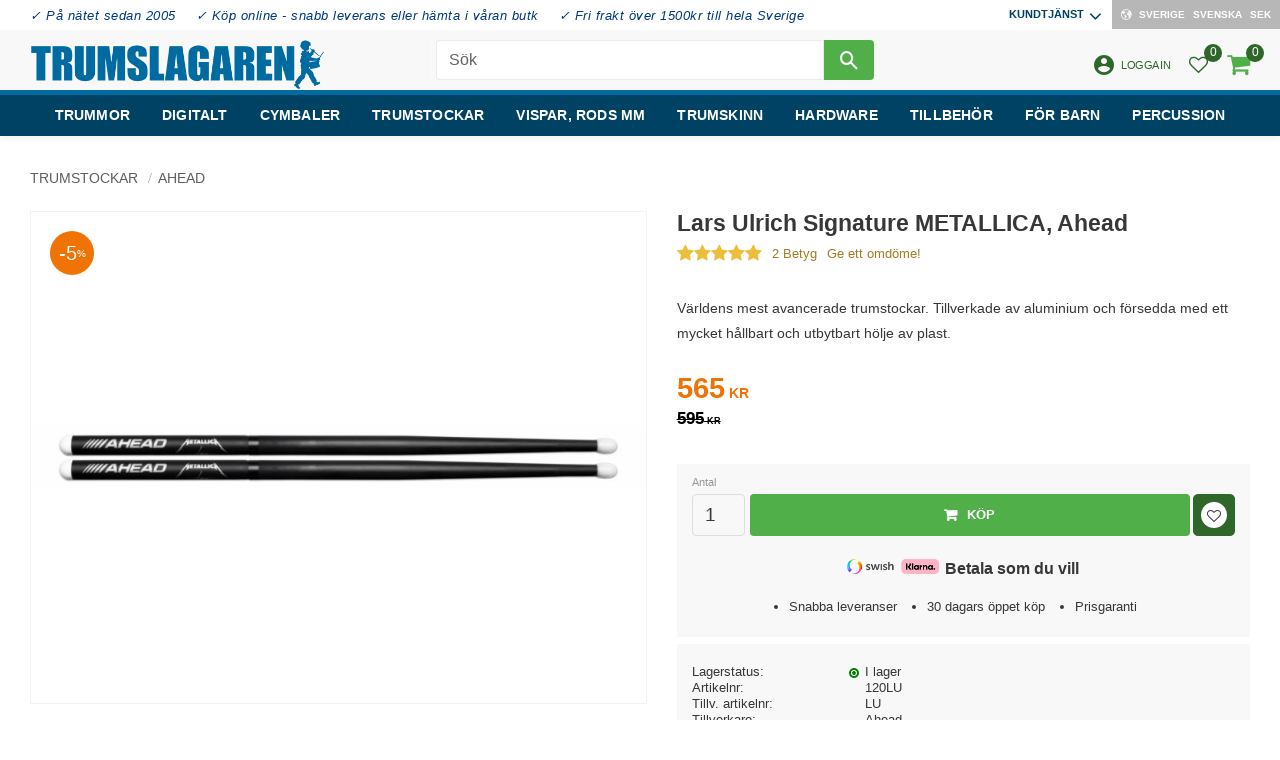

--- FILE ---
content_type: text/css
request_url: https://cdn.starwebserver.se/shops/trumslagaren/themes/william/css/shop-custom.min.css?_=1763800286
body_size: 9146
content:
@charset "UTF-8";@media screen and (prefers-reduced-motion:reduce){*{animation-duration:0.001ms!important;animation-iteration-count:1!important;transition-duration:0.001ms!important}}body,button,html,input,select,textarea,.save-percent-info,.slideshow-block .caption,h1,h2,h3,h4,a{font-family:"Open Sans",sans-serif;overflow-wrap:break-word;word-wrap:break-word;-ms-word-break:break-all;word-break:break-word;-ms-hyphens:none;-moz-hyphens:none;-webkit-hyphens:none;hyphens:none;letter-spacing:normal}h1,.product-name{font-size:1.44rem;margin-top:0;font-weight:700}h2{font-size:1.72rem;font-weight:700}h3{font-size:1.36rem;font-weight:700}p{font-size:.9rem}a:hover,.desktop a:hover{text-decoration:none}#product-page #content .product-offer .add-to-cart-form button,#product-page #content .product-offer .add-to-cart-form .product-add-to-cart-action{color:#fff;background:#50af49;border-radius:4px;font-family:"Open Sans",sans-serif;font-size:.8rem;font-weight:400;text-transform:uppercase;transition:all 0.3s ease;padding:.7rem 1.5rem .7rem 1.5rem}#product-page #content .product-offer .add-to-cart-form button:hover,#product-page #content .product-offer .add-to-cart-form .product-add-to-cart-action:hover{color:#fff!important;background:#2f672b}#product-page #content .product-status-checkout-link{color:#fff;background:#50af49;border-radius:4px;font-family:"Open Sans",sans-serif;font-size:.8rem;font-weight:400;text-transform:uppercase;transition:all 0.3s ease;padding:.7rem 1.5rem .7rem 1.5rem;padding:16px 1em 14px}#product-page #content .product-status-checkout-link:hover{color:#fff!important;background:#2f672b}#product-page #content .review-ratings .button{color:#fff;background:#50af49;border-radius:4px;font-family:"Open Sans",sans-serif;font-size:.8rem;font-weight:400;text-transform:uppercase;transition:all 0.3s ease;padding:.7rem 1.5rem .7rem 1.5rem}#product-page #content .review-ratings .button:hover{color:#fff!important;background:#2f672b}#product-page #content .product-status{width:100%;margin-right:0}#product-page #content .product-variants legend{padding-bottom:8px}#product-page #content .product-variants .caption{top:-15px}#product-page #content .product-variants .select-type{margin-top:20px}.shopping-favorite-cart .cart-footer .checkout-link{color:#fff;background:#50af49;border-radius:4px;font-family:"Open Sans",sans-serif;font-size:.8rem;font-weight:400;text-transform:uppercase;transition:all 0.3s ease;padding:.7rem 1.5rem .7rem 1.5rem}.shopping-favorite-cart .cart-footer .checkout-link:hover{color:#fff!important;background:#2f672b}#customer-info-page #content .customer-account-check-action,#customer-info-page #content [type=submit]{color:#fff;background:#50af49;border-radius:4px;font-family:"Open Sans",sans-serif;font-size:.8rem;font-weight:400;text-transform:uppercase;transition:all 0.3s ease;padding:.7rem 1.5rem .7rem 1.5rem}#customer-info-page #content .customer-account-check-action:hover,#customer-info-page #content [type=submit]:hover{color:#fff!important;background:#2f672b}#support-page #content #supportMail{color:#fff;background:#50af49;border-radius:4px;font-family:"Open Sans",sans-serif;font-size:.8rem;font-weight:400;text-transform:uppercase;transition:all 0.3s ease;padding:.7rem 1.5rem .7rem 1.5rem}#support-page #content #supportMail:hover{color:#fff!important;background:#2f672b}#complaint-return-page #content #complaintMail{color:#fff;background:#50af49;border-radius:4px;font-family:"Open Sans",sans-serif;font-size:.8rem;font-weight:400;text-transform:uppercase;transition:all 0.3s ease;padding:.7rem 1.5rem .7rem 1.5rem}#complaint-return-page #content #complaintMail:hover{color:#fff!important;background:#2f672b}.button,.cart-content-close,.checkout-link,.product-status-checkout-link,button{color:#fff;background:#50af49;border-radius:4px;font-family:"Open Sans",sans-serif;font-size:.8rem;font-weight:400;text-transform:uppercase;transition:all 0.3s ease;padding:.7rem 1.5rem .7rem 1.5rem}.button:hover,.cart-content-close:hover,.checkout-link:hover,.product-status-checkout-link:hover,button:hover{color:#fff!important;background:#2f672b}button:focus{background-color:transparent}#checkout-page #content .customer-account-check-action,#checkout-page #content .submit-type button,#checkout-page #content button[type=submit]{color:#fff;background:#50af49;border-radius:4px;font-family:"Open Sans",sans-serif;font-size:.8rem;font-weight:400;text-transform:uppercase;transition:all 0.3s ease;padding:.7rem 1.5rem .7rem 1.5rem}#checkout-page #content .customer-account-check-action:hover,#checkout-page #content .submit-type button:hover,#checkout-page #content button[type=submit]:hover{color:#fff!important;background:#2f672b}.pagination li a,.pagination li span{color:#fff;background:#50af49;border-radius:4px;font-family:"Open Sans",sans-serif;font-size:.8rem;font-weight:400;text-transform:uppercase;transition:all 0.3s ease;padding:.7rem 1.5rem .7rem 1.5rem;background-color:#006ba0;padding:0}.pagination li a:hover,.pagination li span:hover{color:#fff!important;background:#2f672b}ul,ol{padding-left:0;list-style-position:outside}.faq-block li,.text-block li,li{padding:0}.faq-block li::before,.text-block li::before,li::before{content:none}.site-content{min-height:50vh}#main-content{max-width:100%}#page-container{overflow-x:hidden;max-width:100vw}.slideshow-as-list{opacity:1}#mobile-menu{left:10px;top:35px;z-index:10}#mobile-menu span{background:#040404;height:3px;width:25px}#mobile-menu span:before{background:#040404;top:-8px;width:25px;height:3px}#mobile-menu span:after{background:#040404;bottom:-8px;width:25px;height:3px}.site-header .sg-shipping-info-container{display:none}.site-header,.site-header .header-item-1,.site-header .currency-block,.site-header .header-item-2 .header-region-2 .favorite-cart-block,.site-header .header-item-2 .header-region-2 .search-block{transition:all 0.2s ease-out}.fixed-nav .site-header{transition:none;z-index:10;width:100%}.site-header{z-index:5;width:100%;box-shadow:0 2px 8px rgba(0,0,0,.07)}.site-header .site-header-wrapper{padding-left:0;padding-right:0}.site-header.site-header-with-page-scrolled-down{top:-30px}@media only screen and (min-width:981px){.site-header.site-header-with-page-scrolled-down #shop-logo{height:50px!important}}.site-header.site-header-with-page-scrolled-down .search-block-with-fullwidth.show-search{top:43px}@media only screen and (min-width:981px){#checkout-page .site-header.site-header-with-page-scrolled-down .icons-wrapper{display:none!important}}.site-header .header-item-1{justify-content:center;height:30px;padding-right:0;padding-left:0;background-color:#b7b7b7}@media only screen and (min-width:981px){.site-header .header-item-1{background-color:#fff;justify-content:flex-end}}.site-header .header-item-1 .menu-block-with-flyout-menu .menu-level-1-title.menu-title-has-children{padding-top:0;padding-bottom:2px;color:#004263;font-weight:700;font-size:.7rem}.site-header .header-item-1 .menu-block-with-flyout-menu .menu-level-1-title.menu-title-has-children:after{top:4px}.site-header .header-item-1 .menu-block-with-flyout-menu a.menu-level-1-title{padding-top:0;padding-bottom:0}.site-header .header-item-1 .menu-block-with-flyout-menu .menu-item-333 .menu-level-2-title{line-height:1.2}.site-header .header-item-1 .menu-block-with-flyout-menu ul>li>a{color:#004263;font-weight:700;font-size:.7rem}.site-header .header-item-1 .menu-block-with-flyout-menu ul>li>a:hover{text-decoration:underline}.site-header .header-item-1 .select-locale-button{color:#fff;background:#50af49;border-radius:4px;font-family:"Open Sans",sans-serif;font-size:.8rem;font-weight:400;text-transform:uppercase;transition:all 0.3s ease;padding:.7rem 1.5rem .7rem 1.5rem;background-color:#b7b7b7;font-size:.85rem;padding:5px;border:none;border-radius:0;height:30px;margin-top:-3px;margin-left:0}.site-header .header-item-1 .select-locale-button:hover{color:#fff!important;background:#2f672b}@media only screen and (min-width:981px){.site-header .header-item-1 .select-locale-button{margin-top:-2px}}.site-header .header-item-1 .select-locale-button .select-locale-button-content:hover span:not(.icon){text-decoration:none}.site-header .header-item-1 .select-locale-button .select-locale-button-content span{color:#fff;border:none;padding:4px;font-weight:700;font-size:.65rem;text-transform:uppercase}.site-header .header-item-1 .vat-selector-block{line-height:normal;padding-right:15px}@media only screen and (min-width:500px){.site-header .header-item-1 .vat-selector-block{padding-right:30px}}.site-header .header-item-1 .vat-selector-block a{color:#040404;text-transform:none}.site-header .header-item-1 .usp-wrapper{position:absolute;top:3px;left:30px}.site-header .header-item-1 .usp-wrapper ul{margin:0;list-style-type:none;list-style-position:inside;display:none}@media only screen and (min-width:981px){.site-header .header-item-1 .usp-wrapper ul{display:flex;flex-direction:row}}.site-header .header-item-1 .usp-wrapper ul li{padding:0 10px}.site-header .header-item-1 .usp-wrapper ul li:first-of-type{padding-left:0}.site-header .header-item-1 .usp-wrapper ul li a{font-size:.8rem;color:#003884;text-transform:none;letter-spacing:.5px;font-style:italic}.site-header .header-item-1 .flags-wrapper{margin-left:10px}.site-header .header-item-1 .flags-wrapper img{height:auto;padding-left:5px;vertical-align:sub;width:50px}.site-header .header-item-2{background-color:#f8f8f9}.site-header .header-item-2 #shop-logo{height:30px;padding-left:50px;width:auto;margin-top:10px}@media only screen and (min-width:981px){.site-header .header-item-2 #shop-logo{height:50px;transition:height 0.2s ease-out}}@media only screen and (min-width:981px){.site-header .header-item-2 #shop-logo{margin-bottom:10px}}@media only screen and (min-width:981px){.site-header .header-item-2 #shop-logo{padding-left:30px}}.site-header .header-item-2 .header-region-2{justify-content:flex-end;padding-right:30px;padding-top:10px}@media only screen and (min-width:981px){.site-header .header-item-2 .header-region-2{padding-top:0}}.site-header .header-item-2 .search-block{position:absolute;left:50%;top:44%;-webkit-transform:translate(-50%,-50%);transform:translate(-50%,-50%)}@media only screen and (min-width:981px){.site-header .header-item-2 .search-block{width:25rem}}@media only screen and (min-width:1280px){.site-header .header-item-2 .search-block{width:28rem}}@media only screen and (min-width:981px){.site-header .header-item-2 .search-block input[type=search]{font-size:1rem;padding:.375rem .75rem;border-top-left-radius:.25rem;height:2.5rem;border-bottom-left-radius:.25rem;background-color:#fff;border-color:rgba(204,204,204,.4)!important;border:1px solid #fff}}@media only screen and (min-width:981px){.site-header .header-item-2 .search-block button[type=submit]{border-top-right-radius:.25rem;border-bottom-right-radius:.25rem;border-bottom-left-radius:0;border-top-left-radius:0;width:50px}}.site-header .header-item-2 .user-wrapper{display:none}@media only screen and (min-width:981px){.site-header .header-item-2 .user-wrapper{display:block}}.site-header .header-item-2 .user-wrapper .user-menu{display:flex;align-items:center;color:#2f672b}.site-header .header-item-2 .user-wrapper .user-menu span{letter-spacing:-.5px;font-size:.7rem;line-height:2}.site-header .header-item-2 .user-wrapper .user-menu:hover{text-decoration:none;color:#2f672b}.site-header .header-item-2 .user-wrapper .user-menu .material-icons{padding-right:5px}.site-header .header-item-3{background-color:#004263;border-top:5px solid #006ba0;justify-content:flex-end;padding-right:80px}@media only screen and (min-width:500px){.site-header .header-item-3{padding-right:120px}}@media only screen and (min-width:981px){.site-header .header-item-3{justify-content:center;padding-right:0;margin-top:-10px}}.site-header .header-item-3 nav>ul>li>a{color:#fff}.site-header .header-item-3 .menu-block-with-mega-dropdown-menu .menu-level-1-title{font-weight:700;letter-spacing:.2px;font-size:.85rem}@media only screen and (min-width:1280px){.site-header .header-item-3 .menu-block-with-mega-dropdown-menu .menu-level-1-title{padding:.5rem 1rem}}@media only screen and (min-width:1440px){.site-header .header-item-3 .menu-block-with-mega-dropdown-menu .menu-level-1-title{font-size:.9rem}}.site-header .header-item-3 .menu-level-1-item:hover{background-color:#006ba0}.site-header .header-item-3 .menu-block-with-mega-dropdown-menu .menu-level-2{background-color:#fff;box-shadow:0 2px 8px rgba(0,0,0,.07);left:0;right:0;padding:30px 30px 0 17vw;overflow-y:auto;max-height:calc(100vh - 150px);width:100%}.site-header .header-item-3 .menu-block-with-mega-dropdown-menu .menu-level-2 .menu-level-2-item{padding-right:10px;width:calc(25% - 20px)}.site-header .header-item-3 .menu-block-with-mega-dropdown-menu .menu-level-2 .menu-level-2-item .menu-level-2-title{font-size:1rem;font-weight:700;padding:0 0 0 43px;margin:5px 0 5px -44px;color:#006ba0}.site-header .header-item-3 .menu-block-with-mega-dropdown-menu .menu-level-2 .menu-level-3-title,.site-header .header-item-3 .menu-block-with-mega-dropdown-menu .menu-level-2 .menu-level-4-title{text-transform:none;font-size:.9rem;font-weight:500;margin-left:1px;padding-left:10px;border-left:solid 1px #006ba0;border-radius:0}.site-header .header-item-3 .menu-block-with-mega-dropdown-menu .menu-level-2 .menu-level-3-title:hover,.site-header .header-item-3 .menu-block-with-mega-dropdown-menu .menu-level-2 .menu-level-4-title:hover{background-color:#006ba0;color:#fff}.site-header .header-item-3 .menu-block-with-mega-dropdown-menu .menu-level-2 .menu-level-4-title{padding-left:15px}#checkout-page .icons-wrapper{position:absolute;bottom:-70px;display:block;background-color:#fff;z-index:-1;width:100%;max-width:none}#checkout-page .icons-wrapper ul{display:flex;justify-content:center}#checkout-page .icons-wrapper ul li{list-style-type:none}#checkout-page .icons-wrapper ul li img{vertical-align:middle}.icons-wrapper{display:none}.favorite-active:before{color:#2f672b;font-size:14px;transition:all 0.3s ease;border-radius:50%;width:26px;height:26px;line-height:2.1;background-color:white!important}.icon-container{text-align:center}.icon-container .favorite-active:before{color:#fff}.icon-container .favorite{width:54px!important;height:33px!important;margin:0 5px 5px 5px;justify-content:center;align-items:center;background-color:#387933;z-index:0;border-radius:5px}.icon-container .favorite:before{color:#2f672b;border-radius:50%;background-color:white!important;width:26px;height:26px;font-size:14px;line-height:2.1}.favorite-cart-block .favorite-item-count,.favorite-cart-block .product-item-count{display:block!important}.favorite-cart-block .favorite:before{font-size:19px;width:27px;height:27px;color:#2f672b;line-height:1.4;text-align:center}.favorite-cart-block .favorite-cart-icon:before{font-size:25px}.favorite-cart-block .favorite-item-count,.favorite-cart-block .product-item-count{position:absolute;top:-8px;left:15px}.favorite-cart-block .favorite-item-count .number,.favorite-cart-block .product-item-count .number{background-color:#2f672b;line-height:17px}.cart-block{position:absolute;top:40px;margin-left:0;right:15px}@media only screen and (min-width:981px){.cart-block{top:60px;right:30px}}.cart-block span{color:#fff}.favorite-cart-icon:before{content:"\e611";font-size:40px;text-align:left;color:#50af49}.cart-item-count .number{background-color:#2f672b;border:1px solid #fff;position:absolute;left:25px;top:-7px}.shopping-favorite-cart .favorite-cart-icon:before{font-size:30px}.shopping-favorite-cart .cart-wrap .number{background-color:#2f672b}.shopping-favorite-cart .favorite:before{color:#50af49}.shopping-favorite-cart .favorite .number{background-color:#2f672b}.search-block.visible-desktop{left:50%;top:50%;-webkit-transform:translate(-50%,-50%);transform:translate(-50%,-50%);position:absolute;display:none;border:1px solid rgba(255,255,255,.3);border-radius:4px;padding:4px;-webkit-flex:1 0 auto}@media only screen and (min-width:981px){.search-block.visible-desktop{display:block}}@media only screen and (min-width:1024px){.search-block.visible-desktop{min-width:400px;width:auto}}.search-block.visible-desktop input[type=search]{padding:.1rem .5rem;background-color:#fff}.search-block.visible-desktop button:after{font-size:18px}.search-block.visible-desktop button:hover:after{color:#040404}@media only screen and (min-width:981px){.open-fullwidth-search{display:none}}.open-fullwidth-search:after{color:#2f672b;font-size:22px}.quick-search-results{min-width:400px;left:-5px}.search-block-with-fullwidth.show-search{transition:opacity 0.15s ease-in;max-height:200px;opacity:1;position:fixed;top:73px;z-index:2;width:100%;left:10px;border-top:1px solid #006ba0;background-color:#f2f2f2}@media only screen and (min-width:500px){.search-block-with-fullwidth.show-search{left:30px}}.search-block-with-fullwidth.show-search input[type=search]{color:#b7b7b7;font-size:16px}.search-block-with-fullwidth.show-search ::placeholder,.search-block-with-fullwidth.show-search button{color:#b7b7b7!important}.has-open-fullwidth-search #mobile-menu{top:35px}.quick-search-results{min-width:auto;left:0;top:38px!important}.mobile .pagination li a,.mobile .pagination li span{width:38px;height:38px}.products-gallery .gallery-item,.related-products-gallery .gallery-item{border:1px solid #f2f2f2;margin-bottom:15px;background:#fff;transition:border 0.3s ease;width:calc(100% - 10px);width:calc(50% - 10px)}.products-gallery .gallery-item:hover,.related-products-gallery .gallery-item:hover{border:1px solid #f2f2f2;box-shadow:0 0 14px 5px rgba(4,4,4,.05)}@media only screen and (min-width:500px){.products-gallery .gallery-item,.related-products-gallery .gallery-item{width:calc(50% - 20px)}}@media only screen and (min-width:800px){.products-gallery .gallery-item,.related-products-gallery .gallery-item{width:calc(33.333% - 20px)}}@media only screen and (min-width:981px){.products-gallery .gallery-item,.related-products-gallery .gallery-item{width:calc(25% - 20px)}}@media only screen and (min-width:1440px){.products-gallery .gallery-item,.related-products-gallery .gallery-item{width:calc(20% - 20px)}}.products-gallery .gallery-item a.gallery-info-link,.related-products-gallery .gallery-item a.gallery-info-link{padding-bottom:0}.products-gallery .gallery-item a.gallery-info-link .details,.related-products-gallery .gallery-item a.gallery-info-link .details{padding-bottom:0}.products-gallery .gallery-item a.gallery-info-link .details .gallery-item-description,.related-products-gallery .gallery-item a.gallery-info-link .details .gallery-item-description{text-overflow:clip;overflow:visible;white-space:normal;line-height:1.4}.products-gallery .gallery-item a.gallery-info-link .details .gallery-item-description h3,.related-products-gallery .gallery-item a.gallery-info-link .details .gallery-item-description h3{font-weight:700}.products-gallery .gallery-item a.gallery-info-link .details .gallery-item-description p.short-description,.related-products-gallery .gallery-item a.gallery-info-link .details .gallery-item-description p.short-description{margin-top:.5rem;opacity:1}.products-gallery .gallery-item a.gallery-info-link .details .product-price,.related-products-gallery .gallery-item a.gallery-info-link .details .product-price{margin-bottom:1.8rem}.products-gallery .gallery-item a.gallery-info-link .save-percent-info,.related-products-gallery .gallery-item a.gallery-info-link .save-percent-info{background-color:#f07305;top:.2em;left:.5em;z-index:1}.products-gallery .gallery-item a.gallery-info-link .save-percent-info .unit,.related-products-gallery .gallery-item a.gallery-info-link .save-percent-info .unit{margin-left:0}.products-gallery .gallery-item a.gallery-info-link .save-percent-info span.percentage,.related-products-gallery .gallery-item a.gallery-info-link .save-percent-info span.percentage{margin-top:0;margin-left:0;display:flex;justify-content:center;align-items:center;width:100%;height:100%}.products-gallery .gallery-item a.gallery-info-link .save-percent-info span.value,.related-products-gallery .gallery-item a.gallery-info-link .save-percent-info span.value{font-size:1.2rem}.products-gallery .gallery-item a.gallery-info-link .product-label-0,.related-products-gallery .gallery-item a.gallery-info-link .product-label-0{top:0;right:auto;width:100%;z-index:0}.products-gallery .gallery-item a.gallery-info-link .product-label-0 span,.related-products-gallery .gallery-item a.gallery-info-link .product-label-0 span{top:7px;transform:none;right:-6px;width:auto}.products-gallery .gallery-item .product-offer button,.products-gallery .gallery-item .product-offer a.button,.related-products-gallery .gallery-item .product-offer button,.related-products-gallery .gallery-item .product-offer a.button{top:auto;right:0;bottom:5px;left:5px;font-size:.7rem;opacity:1;width:calc(100% - 68px);padding:12px 1em 10px;transition:all 0.3s ease}.products-gallery .gallery-item .product-offer button:hover,.products-gallery .gallery-item .product-offer a.button:hover,.related-products-gallery .gallery-item .product-offer button:hover,.related-products-gallery .gallery-item .product-offer a.button:hover{color:#f07305}.products-gallery.gallery-layout-1 a.button.info{width:82px;left:auto;right:65px}.category-list-block .gallery-item{width:calc(50% - 20px)}@media only screen and (min-width:650px){.category-list-block .gallery-item{width:calc(33.3333% - 20px)}}@media only screen and (min-width:981px){.category-list-block .gallery-item{width:calc(25% - 20px)!important}}@media only screen and (min-width:1100px){.category-list-block .gallery-item{width:calc(20% - 20px)!important}}@media only screen and (min-width:1440px){.category-list-block .gallery-item{width:calc(16.33333% - 20px)!important}}.category-list-block .gallery-item img{border-radius:50%;width:22vw;height:22vw;min-width:150px;min-height:150px;object-fit:cover;border:2px solid #f2f2f2}@media only screen and (min-width:981px){.category-list-block .gallery-item img{width:13vw;height:13vw;max-width:220px;max-height:220px}}.category-list-block .gallery-item img:hover{box-shadow:0 0 14px 5px rgba(4,4,4,.05)}.category-list-block .gallery-item h3{color:#006ba0;font-weight:700;font-size:.8rem;white-space:pre-wrap;background-color:rgba(255,255,255,.4);padding:5px;text-transform:uppercase}.category-list-block .gallery-item .details{width:100%;margin:auto}@media only screen and (min-width:981px){.category-list-block .gallery-item .details{width:80%}}.no-max-width{max-width:none;text-align:center;margin-top:30px}#start-page .blog-latest-posts-block h2,#start-page .no-max-width h2{padding-bottom:30px!important}#start-page .products-gallery{padding-left:15px;padding-right:15px}#start-page .category-list-block{max-width:1440px;margin-left:auto;margin-right:auto}#start-page .categories-gallery{justify-content:center}@media only screen and (min-width:500px){#start-page .products-gallery.gallery-layout-3 .gallery-item{width:calc(50% - 20px)}}@media only screen and (min-width:768px){#start-page .products-gallery.gallery-layout-3 .gallery-item{width:calc(25% - 20px)}}@media only screen and (min-width:1280px){#start-page .products-gallery.gallery-layout-3 .gallery-item{width:calc(16.66667% - 20px)}}@media only screen and (min-width:500px){#start-page .products-gallery.gallery-layout-4 .gallery-item{width:calc(50% - 20px)}}@media only screen and (min-width:650px){#start-page .products-gallery.gallery-layout-4 .gallery-item{width:calc(25% - 20px)}}@media only screen and (min-width:1280px){#start-page .products-gallery.gallery-layout-4 .gallery-item{width:calc(12.5% - 20px)}}#start-page #content{padding:0}#start-page #content .product-list{max-width:1440px;margin-left:auto;margin-right:auto}#start-page #content h2{position:relative;color:#004263;text-transform:uppercase;letter-spacing:normal;font-weight:700;line-height:2rem;display:inline-block;margin:0;font-size:1.2rem;padding:0 30px}@media only screen and (min-width:500px){#start-page #content h2{font-size:1.44rem;padding:20px 0;line-height:3.0625rem}}#start-page #content h2:after{content:"";width:55px;background:#004263;height:5px;display:block;margin:0 auto 5px auto}#start-page .slideshow-media.slideshow-as-list.tre{margin-left:0;margin-right:0;padding-left:0;padding-right:0;opacity:1;display:grid;grid-template-columns:auto;grid-template-rows:auto;gap:5px}@media only screen and (min-width:700px){#start-page .slideshow-media.slideshow-as-list.tre{grid-template-rows:300px 300px;grid-template-columns:1fr 1fr 1fr 1fr 1fr}}#start-page .slideshow-media.slideshow-as-list.tre .slide:first-of-type{grid-column:1/7}@media only screen and (min-width:700px){#start-page .slideshow-media.slideshow-as-list.tre .slide:first-of-type{grid-column:1/4;grid-row:1/3}}#start-page .slideshow-media.slideshow-as-list.tre .slide:first-of-type img{width:100%;object-fit:cover;overflow:hidden;display:block}@media only screen and (min-width:700px){#start-page .slideshow-media.slideshow-as-list.tre .slide:first-of-type img{height:600px}}#start-page .slideshow-media.slideshow-as-list.tre .slide:first-of-type .caption{background:rgba(0,0,0,.55);padding-left:0;padding-right:0}#start-page .slideshow-media.slideshow-as-list.tre .slide:first-of-type .caption h3{padding-top:5px}#start-page .slideshow-media.slideshow-as-list.tre .slide:first-of-type .caption p{padding-bottom:5px}@media only screen and (min-width:650px){#start-page .slideshow-media.slideshow-as-list.tre .slide:first-of-type .caption{position:absolute;background:transparent;width:100%;max-width:560px;font-size:2.375rem;bottom:0;top:0;margin-left:0;padding:0;display:flex;display:-webkit-box;display:-moz-box;display:-ms-flexbox;display:-webkit-flex;flex-direction:column;-webkit-flex-direction:column;justify-content:center;-webkit-justify-content:center;word-break:normal}}@media only screen and (min-width:650px) and (min-width:981px){#start-page .slideshow-media.slideshow-as-list.tre .slide:first-of-type .caption{padding:20px 30px}}@media only screen and (min-width:650px){#start-page .slideshow-media.slideshow-as-list.tre .slide:first-of-type .caption h3{line-height:1.3em;width:100%;padding:10px 30px 0 30px;text-shadow:1px 1px 1px rgba(255,255,255,.16);font-weight:700;background:rgba(0,0,0,.55);color:#fff}}@media only screen and (min-width:650px) and (min-width:700px){#start-page .slideshow-media.slideshow-as-list.tre .slide:first-of-type .caption h3{padding:40px 40px 0 40px}}@media only screen and (min-width:650px){#start-page .slideshow-media.slideshow-as-list.tre .slide:first-of-type .caption p{padding-top:20px;width:100%;padding:6px 30px;font-size:.45em;background:rgba(0,0,0,.55);line-height:1.6em;color:#fff}}@media only screen and (min-width:650px) and (min-width:700px){#start-page .slideshow-media.slideshow-as-list.tre .slide:first-of-type .caption p{padding:15px 40px 40px 40px}}#start-page .slideshow-media.slideshow-as-list.tre .slide:nth-child(2){grid-column:1/7}@media only screen and (min-width:700px){#start-page .slideshow-media.slideshow-as-list.tre .slide:nth-child(2){grid-column:4/6;grid-row:1/2}}#start-page .slideshow-media.slideshow-as-list.tre .slide:nth-child(2) img{overflow:hidden;height:300px;object-fit:cover;width:100%}#start-page .slideshow-media.slideshow-as-list.tre .slide:last-of-type{grid-column:1/7}@media only screen and (min-width:700px){#start-page .slideshow-media.slideshow-as-list.tre .slide:last-of-type{grid-column:4/6;grid-row:2/3}}#start-page .slideshow-media.slideshow-as-list.tre .slide:last-of-type img{height:295px;object-fit:cover;width:100%}#start-page .slideshow-media.slideshow-as-list.tre .caption{padding:0;z-index:2;font-size:1.4rem;position:absolute;top:auto;width:100%;bottom:0;max-width:none;background:rgba(0,0,0,.55);text-align:left}@media only screen and (min-width:700px){#start-page .slideshow-media.slideshow-as-list.tre .caption{background:rgba(0,0,0,0);padding:0;margin:auto;height:100%;top:0;left:0;display:-webkit-box;display:-moz-box;display:-ms-flexbox;display:-webkit-flex;display:flex;-webkit-flex-direction:column;flex-direction:column;justify-content:flex-end}}#start-page .slideshow-media.slideshow-as-list.tre .caption h3{color:#fff;padding:10px 30px 0 30px;text-shadow:1px 1px 1px rgba(255,255,255,.16)}@media only screen and (min-width:700px){#start-page .slideshow-media.slideshow-as-list.tre .caption h3{background:rgba(0,0,0,.55)}}#start-page .slideshow-media.slideshow-as-list.tre .caption p{font-size:.8rem;padding:6px 30px;word-break:break-word;color:#fff}@media only screen and (min-width:700px){#start-page .slideshow-media.slideshow-as-list.tre .caption p{background:rgba(0,0,0,.55)}}#start-page .slideshow-media.slideshow-as-list.few-img{padding-left:0;padding-right:0;opacity:1;display:grid;grid-template-columns:100px 1fr 1fr 1fr 1fr 100px;grid-template-rows:auto;gap:5px}@media only screen and (min-width:500px){#start-page .slideshow-media.slideshow-as-list.few-img{padding-left:30px;padding-right:30px}}#start-page .slideshow-media.slideshow-as-list.few-img a{position:relative;z-index:2}@media only screen and (min-width:1280px){#start-page .slideshow-media.slideshow-as-list.few-img{grid-template-rows:300px 300px}}#start-page .slideshow-media.slideshow-as-list.few-img .slide:first-of-type{grid-column:1/7}@media only screen and (min-width:700px){#start-page .slideshow-media.slideshow-as-list.few-img .slide:first-of-type{grid-column:1/7}}@media only screen and (min-width:1280px){#start-page .slideshow-media.slideshow-as-list.few-img .slide:first-of-type{grid-column:1/3;grid-row:1/3}}#start-page .slideshow-media.slideshow-as-list.few-img .slide:first-of-type img{width:100%;object-fit:cover;overflow:hidden}@media only screen and (min-width:700px){#start-page .slideshow-media.slideshow-as-list.few-img .slide:first-of-type img{height:600px}}#start-page .slideshow-media.slideshow-as-list.few-img .slide:nth-child(2){grid-column:1/7}@media only screen and (min-width:700px){#start-page .slideshow-media.slideshow-as-list.few-img .slide:nth-child(2){grid-column:1/4}}@media only screen and (min-width:1280px){#start-page .slideshow-media.slideshow-as-list.few-img .slide:nth-child(2){grid-column:3/4;grid-row:1/2}}#start-page .slideshow-media.slideshow-as-list.few-img .slide:nth-child(2) img{overflow:hidden;height:300px;object-fit:cover;width:100%}#start-page .slideshow-media.slideshow-as-list.few-img .slide:nth-child(3){grid-column:1/7}@media only screen and (min-width:700px){#start-page .slideshow-media.slideshow-as-list.few-img .slide:nth-child(3){grid-column:4/7}}@media only screen and (min-width:1280px){#start-page .slideshow-media.slideshow-as-list.few-img .slide:nth-child(3){grid-column:3/4;grid-row:2/3}#start-page .slideshow-media.slideshow-as-list.few-img .slide:nth-child(3) img{height:295px!important}}#start-page .slideshow-media.slideshow-as-list.few-img .slide:nth-child(3) img{overflow:hidden;height:300px;object-fit:cover;width:100%}#start-page .slideshow-media.slideshow-as-list.few-img .slide:nth-child(4){grid-column:1/7}@media only screen and (min-width:700px){#start-page .slideshow-media.slideshow-as-list.few-img .slide:nth-child(4){grid-column:1/4}}@media only screen and (min-width:1280px){#start-page .slideshow-media.slideshow-as-list.few-img .slide:nth-child(4){grid-column:4/5;grid-row:1/2}}#start-page .slideshow-media.slideshow-as-list.few-img .slide:nth-child(4) img{overflow:hidden;height:300px;object-fit:cover;width:100%}#start-page .slideshow-media.slideshow-as-list.few-img .slide:nth-child(5){grid-column:1/7}@media only screen and (min-width:700px){#start-page .slideshow-media.slideshow-as-list.few-img .slide:nth-child(5){grid-column:4/7}}@media only screen and (min-width:1280px){#start-page .slideshow-media.slideshow-as-list.few-img .slide:nth-child(5){grid-column:4/5;grid-row:2/3}#start-page .slideshow-media.slideshow-as-list.few-img .slide:nth-child(5) img{height:295px!important}}#start-page .slideshow-media.slideshow-as-list.few-img .slide:nth-child(5) img{overflow:hidden;height:300px;object-fit:cover;width:100%}#start-page .slideshow-media.slideshow-as-list.few-img .slide:last-of-type{grid-column:1/7}@media only screen and (min-width:700px){#start-page .slideshow-media.slideshow-as-list.few-img .slide:last-of-type{grid-column:1/7}}@media only screen and (min-width:1280px){#start-page .slideshow-media.slideshow-as-list.few-img .slide:last-of-type{grid-column:5/7;grid-row:1/3}}#start-page .slideshow-media.slideshow-as-list.few-img .slide:last-of-type img{height:600px;object-fit:cover;width:100%}#start-page .slideshow-media.slideshow-as-list.few-img .figure:before{content:"";position:absolute;top:0;left:0;right:0;bottom:0;margin:0 auto;z-index:1}#start-page .slideshow-media.slideshow-as-list.few-img .figure img{display:block}#start-page .slideshow-media.slideshow-as-list.few-img .caption{z-index:2;font-size:1.4rem;position:absolute;top:auto;width:100%;bottom:0;padding:0;background:rgba(0,0,0,.55)}@media only screen and (min-width:700px){#start-page .slideshow-media.slideshow-as-list.few-img .caption{background-color:rgba(0,0,0,0);position:absolute;max-width:1200px;margin:auto;height:100%;padding:0;top:0;left:0;right:0;display:-webkit-box;display:-moz-box;display:-ms-flexbox;display:-webkit-flex;display:flex;-webkit-flex-direction:column;flex-direction:column;justify-content:flex-end}}#start-page .slideshow-media.slideshow-as-list.few-img .caption h3{background:rgba(0,0,0,.55);color:#fff;padding-top:10px;padding-bottom:6px}#start-page .slideshow-media.slideshow-as-list.few-img .caption p{font-size:.8rem;padding:0 30px 6px 30px;background:rgba(0,0,0,.55);word-break:break-word;color:#fff}#start-page .slideshow-media img{display:block}#start-page .slideshow-media .caption{background:rgba(0,0,0,.75);color:#fff}#start-page .slideshow-media .caption h3{padding-top:5px}#start-page .slideshow-media .caption p{padding-bottom:5px}@media only screen and (min-width:650px){#start-page .slideshow-media .caption{position:absolute;background:transparent;color:#fff;width:100%;max-width:560px;font-size:2.375rem;bottom:0;top:0;margin:auto;padding:20px 30px 20px 40px;display:flex;display:-webkit-box;display:-moz-box;display:-ms-flexbox;display:-webkit-flex;flex-direction:column;-webkit-flex-direction:column;justify-content:center;-webkit-justify-content:center;word-break:normal}#start-page .slideshow-media .caption h3{line-height:1.3em;width:100%;padding:40px 40px 0 40px;font-weight:700;background:rgba(0,0,0,.55)}#start-page .slideshow-media .caption p{padding-top:20px;width:100%;padding:15px 40px 40px 40px;font-size:.45em;background:rgba(0,0,0,.55);line-height:1.6em}}#start-page .brands{max-width:1440px;margin:0 auto}#start-page .brands .flickity-viewport{width:100%}@media only screen and (min-width:1440px){#start-page .brands .products-gallery.gallery-layout-3{height:490px}}#start-page .brands .products-gallery.gallery-layout-3 .gallery-item{width:calc(50% - 30px);margin-left:55px}@media only screen and (min-width:768px){#start-page .brands .products-gallery.gallery-layout-3 .gallery-item{width:calc(34.5% - 30px);margin-left:30px}}@media only screen and (min-width:981px){#start-page .brands .products-gallery.gallery-layout-3 .gallery-item{width:calc(25.5% - 30px);margin-left:30px}}@media only screen and (min-width:1440px){#start-page .brands .gallery .gallery-item{width:calc(25.5% - 30px)!important;margin-left:30px}}#start-page .brands .flickity-prev-next-button.next{right:0;background:rgba(0,0,0,.1);display:block;border-radius:5px}#start-page .brands .flickity-prev-next-button.next .arrow{fill:#fff}#start-page .brands .flickity-prev-next-button.next:hover{background:rgba(0,0,0,.1)}#start-page .brands .flickity-prev-next-button.next:disabled{opacity:0}#start-page .brands .flickity-prev-next-button.previous{left:0;background:rgba(0,0,0,.1);display:block;border-radius:5px}#start-page .brands .flickity-prev-next-button.previous .arrow{fill:#fff}#start-page .brands .flickity-prev-next-button.previous:disabled{opacity:0}#start-page .brands .flickity-prev-next-button.previous:hover{background:rgba(0,0,0,.5)}#start-page .brands .products-gallery.gallery{margin-left:0;margin-right:0}#start-page .brands .desktop .flickity-prev-next-button:hover{background:rgba(0,0,0,.5)}#start-page .desktop .brands .products-gallery .gallery-info-link:hover img{-webkit-transform:translate(-50%,-50%) translateZ(0);-ms-transform:translate(-50%,-50%) translateZ(0);transform:translate(-50%,-50%) translateZ(0)}#product-list-page .category-description p,#product-list-page .one-column-text-block p{font-size:.9rem}.product-list,.category-list-block{text-align:center}.product-list h2,.category-list-block h2{display:inline-block;margin:0;position:relative;font-size:1.44rem;line-height:3.0625rem;color:#003884;font-weight:700}#product-list-page ul.products.gallery.gallery-layout-1 button,#search-page ul.products.gallery.gallery-layout-1 button{right:65px;left:auto;width:82px}#product-list-page #search-filter button,#search-page #search-filter button{background-color:rgba(0,0,0,.05);color:#040404}#product-list-page #search-filter button.current-filter-menu-item,#search-page #search-filter button.current-filter-menu-item{background-color:rgba(0,0,0,.2)!important}#content-sidebar{display:none}@media only screen and (min-width:981px){#content-sidebar{display:block}}#content-sidebar{width:250px!important}#content-sidebar .category-menu-block{background-color:#f2f2f2}#content-sidebar .category-menu-block ul>li>a.menu-level-1-title{padding:8px;border-top:solid 1px #fff;font-size:.8rem;font-weight:400}#content-sidebar .category-menu-block ul>li>ul{margin-left:0;background:#e9e9e9}#content-sidebar .category-menu-block ul li{border-top:solid 1px #fff}#content-sidebar .category-menu-block ul li a.menu-level-1-title.open-page.open.selected,#content-sidebar .category-menu-block ul li a.menu-level-1-title.open-page.open{background-color:#006ba0;color:#fff}#content-sidebar .category-menu-block ul li a.menu-level-2-title,#content-sidebar .category-menu-block ul li a.menu-level-3-title,#content-sidebar .category-menu-block ul li a.menu-level-4-title{font-size:.7rem;font-weight:400;color:#000;padding-top:5px;padding-bottom:5px}#content-sidebar .category-menu-block ul li a.menu-level-2-title:before,#content-sidebar .category-menu-block ul li a.menu-level-3-title:before,#content-sidebar .category-menu-block ul li a.menu-level-4-title:before{content:""}#content-sidebar .category-menu-block ul li li.menu-level-3-item,#content-sidebar .category-menu-block ul li li.menu-level-4-item{padding-left:1em}#content-sidebar .category-menu-block a.menu-level-2-title.open-page.selected,#content-sidebar .category-menu-block a.menu-level-2-title.open-page.open{font-weight:700}#content-sidebar .category-menu-block a.menu-level-3-title.open-page.selected,#content-sidebar .category-menu-block a.menu-level-3-title.open-page.open{font-weight:700!important}#content-sidebar .category-menu-block a.menu-level-4-title.open-page.selected,#content-sidebar .category-menu-block a.menu-level-4-title.open-page.open{font-weight:700!important}#product-page .product-name{margin-top:0}#product-page .product-header{order:-1}#product-page .product-header .product-rating{padding-top:5px}#product-page .product-header .short.description.product-short-description{display:none}@media only screen and (min-width:650px){#product-page .product-header .short.description.product-short-description{display:block}}@media only screen and (min-width:650px){#product-page .product-header{order:0}}#product-page .product-overview{max-width:100%;padding-top:0}#product-page .product-overview .product-overview-header{display:block}#product-page .product-overview .product-overview-header h2.product-name{display:none}@media only screen and (min-width:650px){#product-page .product-overview .product-overview-header{display:none}}#product-page .product-overview .product-overview-header .product-short-description{margin-top:15px;padding-bottom:15px}#product-page .product-gallery-layout{display:none}#product-page .product-gallery-items{padding-top:15px}#product-page #content{max-width:1440px;margin-left:auto;margin-right:auto;padding-top:10px}@media only screen and (min-width:768px){#product-page #content{padding-top:30px}}#product-page .save-percent-info{background-color:#f07305}#product-page .save-percent-info .unit{margin-left:0}#product-page .save-percent-info span.percentage{margin-top:0;margin-left:0;display:flex;justify-content:center;align-items:center;width:100%;height:100%}#product-page .product-offer,#product-page .product-header{float:none;width:auto}@media only screen and (min-width:800px){#product-page .product-offer,#product-page .product-header{float:right;width:47%}}#product-page .product-media{float:none;width:auto}@media only screen and (min-width:800px){#product-page .product-media{width:calc(53% - 30px);float:left}}#product-page .stock-status-info{font-size:2rem}#product-page .product-offer .control:after{top:1px}#product-page .product-offer .control select{background:#fff;border:1px solid #f1f1f1;font-size:13px;z-index:0;padding:10px}#product-page .price span{color:#f07305;font-weight:700}#product-page .original-price{opacity:1}#product-page .original-price span{color:initial}@media only screen and (min-width:1440px){#product-page .product-header{padding-right:100px}#product-page .product-offer{padding-right:100px}}#product-page .product-details{width:auto;margin-right:0;background-color:#f8f8f9;padding:20px 15px;margin-top:7px;max-width:none}#product-page dt{width:30%;font-size:.8rem}#product-page dd{width:70%;text-align:left;position:relative;font-size:.8rem;padding-left:10px}#product-page .add-to-cart-form{background-color:#f8f8f9;max-width:100%;padding:20px 15px 5px 15px}#product-page .add-to-cart-form .toggle-favorite-action{bottom:17px}#product-page .manufacturer-related-products{padding:10px 0}@media only screen and (min-width:650px){#product-page .manufacturer-related-products{padding:20px 15px;margin-top:7px}}#product-page .manufacturer-related-products a{color:#A57C21;font-weight:700}#product-page .product-bullets{text-align:center;margin-top:10px}#product-page .product-bullets div span{font-weight:700}#product-page .product-bullets div img{width:auto;vertical-align:baseline;height:.95rem;align-items:center;margin-right:6px}#product-page .product-bullets ul{display:flex;flex-wrap:wrap;justify-content:center;font-size:.8rem}#product-page .product-bullets ul li{padding-right:30px}#product-page .product-bullets ul li:last-of-type{padding-right:0}#product-page .product-bullets ul li::marker{color:#50af49}#product-page .add-to-cart-wrap.has-unit{display:flex;padding-right:0;width:100%}#product-page .add-to-cart-wrap.has-unit button{margin-right:45px!important;width:calc(100% - 45px)!important}#product-page .add-to-cart-wrap.has-unit button span{font-weight:700}#product-page .add-to-cart-wrap.has-unit button span:before{content:"\e611";font-size:14px;text-align:left;color:#fff;font-family:"swt";vertical-align:top;padding-right:10px}#product-page .add-to-cart-wrap.has-unit .unit{display:none}#product-page .add-to-cart-wrap.has-unit .quantity-field{margin-bottom:10px;margin-right:0;width:calc(100% - 20px);max-width:58px}#product-page .add-to-cart-wrap.has-unit .control input[type=number]{border:1px solid #dedede;margin-right:5px;text-align:center;line-height:40px;padding:0;border-radius:4px}#product-page .add-to-cart-wrap.has-unit .control:after{display:none}#product-page .add-to-cart-wrap.has-unit .caption{top:-17px}#product-page .add-to-cart-wrap.has-unit .product-add-to-cart-action{height:42px;margin-top:10px;padding:10px 1em 10px;margin-right:0}@media only screen and (min-width:1440px){#product-page .add-to-cart-form,#product-page .product-details{max-width:100%;text-align:left}}#product-page .product-overview{max-width:100%}#product-page .long.description.product-long-description p{font-size:.9rem}#product-page .long.description.product-long-description h2{font-weight:700;font-size:1.3rem}#product-page .long.description.product-long-description h3{font-weight:700;font-size:1.1rem}#product-page .long.description.product-long-description ul,#product-page .long.description.product-long-description ol{padding-left:20px}#product-page .long.description.product-long-description ul li,#product-page .long.description.product-long-description ol li{font-size:.9rem}#product-page .long.description.product-long-description .tabs{border-bottom:1px solid #f2f2f2}#product-page .long.description.product-long-description .tabs a{background:#b7b7b7;color:white!important;line-height:30px;margin-right:5px;padding:5px 10px;-webkit-border-top-left-radius:3px;-webkit-border-top-right-radius:3px;-moz-border-radius-topleft:3px;-moz-border-radius-topright:3px;border-top-left-radius:3px;border-top-right-radius:3px}#product-page .long.description.product-long-description .tabs a.current{background:#004263}#product-page .product-media>figure .figure-content{border:1px solid #f2f2f2}#product-page .product-media figure:before{padding-top:80%}#product-page #content .add-to-cart-form .toggle-favorite-action{bottom:10px;border-radius:5px;background-color:#2f672b;width:42px;height:42px;position:absolute;right:0}#product-page #content .product-offer .favorite{display:-webkit-flex;display:flex;-webkit-justify-content:center;justify-content:center;margin-left:auto;position:absolute;cursor:pointer;height:100%;width:26px;height:26px;border-radius:50%;background-color:#fff;align-items:center;text-align:center;top:50%;left:50%;transform:translate(-50%,-50%)}#product-page #content .product-offer .favorite:before{font-size:14px;width:26px;height:26px;border-radius:50%;line-height:2.1}#product-page div.product-rating{margin-top:0}#product-page div.product-rating a{display:flex;flex-direction:row}#product-page div.product-rating a span{font-size:.8rem}#product-page div.product-rating a .rating{margin-top:-2px}#product-page div.product-rating a .rating:before{font-size:18px}#product-page div.product-rating a .info,#product-page div.product-rating a .add-new{padding-left:10px;color:#A57C21}#product-page .social-sharing-block h3{letter-spacing:normal;font-weight:700}#product-page #product-reviews h3{letter-spacing:normal;font-weight:700}@media only screen and (min-width:1440px){#product-page #product-reviews .add-review-comment{width:calc(90% - 30px)}}#product-page #review-list{max-width:none;width:auto}@media only screen and (min-width:1440px){#product-page #review-list{width:calc(90% - 10px);max-width:none}#product-page #review-list .review-rating{width:100%}}#product-page .add-new{color:#A57C21}@media only screen and (min-width:1200px){#product-page .product-overview{grid-template-columns:1fr 1fr 1fr 1fr!important;gap:10px}}@media only screen and (min-width:981px){#product-page .product-overview{display:grid;grid-template-columns:1fr 1fr 150px 150px;grid-template-rows:auto;gap:40px;grid-template-areas:"description description reviews reviews" "related related related related"}#product-page .product-overview .long.description.product-long-description{grid-area:description}#product-page .product-overview #product-reviews{grid-area:reviews;padding-left:20px}#product-page .product-overview #product-reviews .no-reviews,#product-page .product-overview #product-reviews .review-rating{width:100%}#product-page .product-overview .related-products-wrap{grid-area:related}}#product-page .related-products-wrap>h3{letter-spacing:normal;font-weight:700}#product-page .product-label-0{width:105px;height:105px}#product-page .product-label-0 span{width:150px;right:-35px;top:30px}@media only screen and (min-width:1280px){#product-page .product-label-0{width:175px;height:175px}#product-page .product-label-0 span{top:60px;right:-46px;width:240px;font-size:18px;line-height:29px}}#site-footer{background-image:linear-gradient(to bottom,#002d77,#0e4191,#1956ab,#236cc6,#006ba0);padding:0}#site-footer .site-footer-wrapper{padding:0}#site-footer .site-footer-content{max-width:100%;display:grid;grid-template-columns:1fr;grid-template-areas:"opening-hours" "contact" "info" "about" "newsletter" "klarna" "adress"}#site-footer .site-footer-content .block{margin-bottom:0}@media only screen and (min-width:500px){#site-footer .site-footer-content{grid-template-columns:1fr 1fr;grid-template-areas:"opening-hours contact" "about about" "newsletter newsletter" "info klarna " "info adress"}}@media only screen and (min-width:981px){#site-footer .site-footer-content{grid-template-columns:repeat(3,1fr);grid-template-areas:"opening-hours contact newsletter" "about klarna info" "about adress info"}}#site-footer .site-footer-content a,#site-footer .site-footer-content p{color:#fff}#site-footer .site-footer-content h2,#site-footer .site-footer-content h3{color:#fff;font-size:.8rem;text-transform:uppercase;font-weight:700}#site-footer .site-footer-content nav{grid-area:info;width:100%;height:100%;border-bottom:1px solid rgba(18,51,84,.9);border-top:1px solid rgba(18,51,84,.9);border-right:1px solid rgba(18,51,84,.9);justify-self:center;align-self:center;padding:2rem;display:flex;flex-direction:column;justify-content:center;text-align:center}@media only screen and (min-width:981px){#site-footer .site-footer-content nav{border-right:none}}@media only screen and (min-width:500px){#site-footer .site-footer-content nav{border-left:1px solid rgba(18,51,84,.9)}}#site-footer .site-footer-content nav h2{padding-top:20px;padding-bottom:15px}#site-footer .site-footer-content nav>ul{flex-direction:column}#site-footer .site-footer-content nav>ul li:hover{text-decoration:underline}#site-footer .site-footer-content nav>ul a{padding-left:0;text-transform:none;font-size:.8rem}#site-footer .site-footer-content .one.adress{grid-area:adress;width:100%;height:100%;border-bottom:1px solid rgba(18,51,84,.9);justify-self:center;align-self:center;padding:2rem;display:flex;flex-direction:column;justify-content:center;text-align:center}#site-footer .site-footer-content .one.opening-hours{grid-area:opening-hours;width:100%;height:100%;border-bottom:1px solid rgba(18,51,84,.9);justify-self:center;align-self:center;padding:2rem;display:flex;flex-direction:column;justify-content:center;text-align:center}@media only screen and (min-width:500px){#site-footer .site-footer-content .one.opening-hours{border-right:1px solid rgba(18,51,84,.9)}}#site-footer .site-footer-content .one.about{grid-area:about;width:100%;height:100%;border-bottom:1px solid rgba(18,51,84,.9);justify-self:center;align-self:center;padding:2rem;display:flex;flex-direction:column;justify-content:center;text-align:center}@media only screen and (min-width:500px){#site-footer .site-footer-content .one.about{border-right:1px solid rgba(18,51,84,.9)}}#site-footer .site-footer-content .one.about a{color:#EC9A9A}#site-footer .site-footer-content .one.about h2{padding-top:20px;padding-bottom:15px}#site-footer .site-footer-content .one.about p{font-size:.8rem;max-width:310px;margin:auto}#site-footer .site-footer-content .one.contact{grid-area:contact;width:100%;height:100%;border-bottom:1px solid rgba(18,51,84,.9);justify-self:center;align-self:center;padding:2rem;display:flex;flex-direction:column;justify-content:center;text-align:center}#site-footer .site-footer-content .newsletter-block{grid-area:newsletter;width:100%;height:100%;border-left:1px solid rgba(18,51,84,.9);justify-self:center;align-self:center;padding:2rem;display:flex;flex-direction:column;justify-content:center;text-align:center;margin-top:0}#site-footer .site-footer-content .newsletter-block .content{flex-direction:row}@media only screen and (min-width:500px){#site-footer .site-footer-content .newsletter-block{border-left:1px solid rgba(18,51,84,.9)}}#site-footer .site-footer-content .newsletter-block h3{padding-top:20px;padding-bottom:15px}#site-footer .site-footer-content .newsletter-block input[type=email]{border-radius:4px}#site-footer .site-footer-content .newsletter-block button.newsletter-subscribe-button{color:transparent;padding:16px 1.6em 14px;font-size:.9rem;letter-spacing:0;background-color:transparent;position:relative;border:1px solid rgba(255,255,255,.7);margin-left:5px}#site-footer .site-footer-content .newsletter-block button.newsletter-subscribe-button span{display:none}#site-footer .site-footer-content .newsletter-block button.newsletter-subscribe-button:hover{background-color:#50af49}#site-footer .site-footer-content .newsletter-block button.newsletter-subscribe-button:before{font-family:"swt";content:"\f0e0";left:0;margin:9px auto;position:absolute;right:0;top:5px;font-size:20px;color:#fff}#site-footer .site-footer-content .one.klarna{grid-area:klarna;width:100%;height:100%;border-bottom:1px solid rgba(18,51,84,.9);justify-self:center;align-self:center;padding:2rem;display:flex;justify-content:center;align-items:center}@media only screen and (min-width:500px){#site-footer .site-footer-content .one.klarna{border-top:1px solid rgba(18,51,84,.9)}}@media only screen and (min-width:981px){#site-footer .site-footer-content .one.klarna{border-top:none}}#site-footer .site-footer-content .reviews{grid-column:1/7;display:flex;flex-direction:row;justify-content:center;flex-wrap:wrap;max-width:none;padding-left:15px;padding-right:15px;padding:2rem 2rem 1rem 2rem}@media only screen and (min-width:500px){#site-footer .site-footer-content .reviews{padding-left:30px;padding-right:30px}}#site-footer .site-footer-content .reviews #review-container{max-width:100%}@media only screen and (min-width:500px){#site-footer .site-footer-content .reviews #review-container{width:100%!important}}#site-footer .site-footer-content .pricerunner-wrapper{grid-column:1/7;max-width:none;padding:20px 30px}#site-footer .site-footer-content .pricerunner-wrapper .bottom-wrapper{max-width:1000px;display:flex;justify-content:space-evenly;flex-direction:row;margin:auto;flex-wrap:wrap}#site-footer .site-footer-content .software-by-starweb{grid-column:1/7;background-color:#50af49;opacity:1}#site-footer .site-footer-content .software-by-starweb a{opacity:.5;font-size:.6rem}#checkout-page #content h2{font-weight:700}#checkout-page .checkout-block{display:flex;flex-direction:column}#checkout-page .checkout-block .custom-message{order:10!important}#checkout-page .checkout-block form{order:1}#checkout-page .toggle.discount-code:before{content:"\e616";padding-right:6px;color:#006ba0;font-family:swt}#checkout-page .toggle.discount-code a{background:#006ba0;color:#fff;padding:2px 5px;border-radius:2.5px}#checkout-page .discount-code-db-cart-wrap .control input[type=text]{color:#303030;font-size:.875rem;border:1px solid #ddd;padding:.2rem}#checkout-page .discount-code-db-cart-wrap .control input[type=text]::placeholder{font-size:0.8rem!important}#checkout-page :lang(en).sg-checkout-shipping-info.sg-show-left-info{display:none}#checkout-page .sg-checkout-shipping-info.sg-show-left-info{float:right;background-color:#006ba0;color:#fff;padding:2px 5px;border-radius:2.5px;position:relative;margin-top:-20px}#checkout-page .sg-checkout-shipping-info.sg-show-left-info:after{content:"";position:absolute;bottom:1px;left:50%;width:0;height:0;border:20px solid transparent;border-top-color:#006ba0;border-bottom:0;border-left:0;margin-left:-10px;margin-bottom:-20px}#checkout-page .shipping-method-type-button{font-weight:600}#checkout-page .shipping-method-type-button.disabled{display:none}.off-canvas-nav{background:#f8f8f8;color:#b7b7b7;box-shadow:0 0 5px 5px #ebebeb inset;padding-top:0}.off-canvas-nav .language-block label,.off-canvas-nav .language-block .control{padding-left:15px}.off-canvas-nav .language-block select{border-bottom:none}.off-canvas-nav .help-menu{background:#006ba0}.off-canvas-nav .help-menu ul>li>a{color:#fff;font-weight:700;font-size:.7rem;text-transform:uppercase}.off-canvas-nav ul>li{line-height:48px;border-top:1px solid #fff;border-bottom:1px solid #dfdfdf}.off-canvas-nav ul>li>a{font-size:18px;font-weight:700;text-transform:uppercase}.off-canvas-nav ul>li>a:hover{text-decoration:none}.off-canvas-nav ul>li{padding:.4em}.off-canvas-nav .toggle-child-menu:before{font-size:1rem}.off-canvas-nav .menu-level-2-title,.off-canvas-nav .menu-level-3-title,.off-canvas-nav .menu-level-3-title{font-size:.8rem;font-weight:400}.off-canvas-nav ul>li>ul>li:last-child{border-bottom:0;padding-bottom:0}.off-canvas-nav .menu-level-2:last-of-type{margin-bottom:0}.off-canvas-nav .menu-level-2 .toggle-child-menu:before{margin-left:15px}#product-page .product-details .product-stock-status-115 span,#product-page .product-details .product-stock-status-109 span,#product-page .product-details .product-stock-status-118 span,#product-page .product-details .product-stock-status-3 span,#product-page .product-details .product-stock-status-110 span,#product-page .product-details .product-stock-status-111 span,#product-page .product-details .product-stock-status-116 span{position:relative}#product-page .product-details .product-stock-status-115 span:before,#product-page .product-details .product-stock-status-109 span:before,#product-page .product-details .product-stock-status-118 span:before,#product-page .product-details .product-stock-status-3 span:before,#product-page .product-details .product-stock-status-110 span:before,#product-page .product-details .product-stock-status-111 span:before,#product-page .product-details .product-stock-status-116 span:before{position:absolute;content:"";width:10px;height:10px;top:4px;left:-16px;border-radius:50%;background-color:#fff;border:5px double #f1a418}#product-page .product-details .product-stock-status-108 span,#product-page .product-details .product-stock-status-117 span,#product-page .product-details .product-stock-status-4 span,#product-page .product-details .product-stock-status-105 span{position:relative;padding-left:0!important}#product-page .product-details .product-stock-status-108 span:before,#product-page .product-details .product-stock-status-117 span:before,#product-page .product-details .product-stock-status-4 span:before,#product-page .product-details .product-stock-status-105 span:before{position:absolute!important;content:""!important;width:10px!important;height:10px!important;top:4px!important;left:-16px!important;border-radius:50%!important;background-color:white!important;border:5px double red!important;padding-right:0!important}#product-page .product-details .product-stock-status-4:before{position:absolute!important;content:""!important;width:10px!important;height:10px!important;top:3px!important;left:-6px!important;border-radius:50%!important;background-color:white!important;border:5px double red!important;padding-right:0!important}#product-page .product-details .product-stock-status-2 span,#product-page .product-details .product-stock-status-114 span,#product-page .product-details .product-stock-status-107 span,#product-page .product-details .product-stock-status-106 span,#product-page .product-details .product-stock-status-1 span,#product-page .product-details .product-stock-status-119 span,#product-page .product-details .product-stock-status-120 span{position:relative}#product-page .product-details .product-stock-status-2 span:before,#product-page .product-details .product-stock-status-114 span:before,#product-page .product-details .product-stock-status-107 span:before,#product-page .product-details .product-stock-status-106 span:before,#product-page .product-details .product-stock-status-1 span:before,#product-page .product-details .product-stock-status-119 span:before,#product-page .product-details .product-stock-status-120 span:before{position:absolute;content:"";width:10px;height:10px;top:4px;left:-16px;border-radius:50%;background-color:#fff;border:5px double green!important}#product-page .product-details .product-stock-status-106:before{position:absolute!important;content:""!important;width:10px!important;height:10px!important;top:3px!important;left:-6px!important;border-radius:50%!important;background-color:white!important;border:5px double green!important;padding-right:0!important}#start-page #content .blog-latest-posts-block{padding-left:15px;padding-right:15px}#start-page #content .blog-latest-posts-block .section{text-align:center}@media only screen and (min-width:800px){#start-page #content .blog-latest-posts-block{padding-left:30px;padding-right:30px}}#start-page #content .blog-latest-posts-block .blog-item{position:relative;border:1px solid #f2f2f2;padding:1.5rem 1.5rem 0 1.5rem;width:calc(100% - 10px)!important}#start-page #content .blog-latest-posts-block .blog-item:hover{border:1px solid #f2f2f2;box-shadow:0 0 14px 5px rgba(4,4,4,.05)}@media only screen and (min-width:500px){#start-page #content .blog-latest-posts-block .blog-item{width:calc(50% - 20px)!important}}@media only screen and (min-width:981px){#start-page #content .blog-latest-posts-block .blog-item{width:calc(25% - 20px)!important}}#start-page #content .blog-latest-posts-block .blog-item .img-wrap{border-bottom:1px solid #f2f2f2}#start-page #content .blog-latest-posts-block .blog-item .post-content .post-top-info-list{position:absolute;display:inline-block;background:rgba(26,101,181,.7);opacity:1;left:0;top:0;color:#fff;padding:5px}#start-page #content .blog-latest-posts-block .blog-item .entry-title{position:relative;color:#040404;text-transform:uppercase;letter-spacing:normal;font-weight:700;line-height:normal;display:block;margin:0;font-size:.9rem;padding:0;text-align:left;line-height:1.5}#start-page #content .blog-latest-posts-block .blog-item .entry-title:after{display:none}#start-page #content .blog-latest-posts-block .blog-item .preamble{text-align:left;letter-spacing:normal;color:#8c8c8c}span.author.vcard{display:none}#blog-page .post-article{position:relative;border:1px solid #f2f2f2;padding:1.5rem 1.5rem 0 1.5rem}#blog-page .post-article:hover{border:1px solid #f2f2f2;box-shadow:0 0 14px 5px rgba(4,4,4,.05)}#blog-page .post-content{margin-left:0;margin-right:0}#blog-page .img-wrap{border-bottom:1px solid #f2f2f2}#blog-page .post-top-info-list{position:absolute;display:inline-block;background:rgba(26,101,181,.7);opacity:1;left:0;top:0;color:#fff;padding:5px}#blog-page .entry-title{position:relative;color:#040404;text-transform:uppercase;letter-spacing:normal;font-weight:700;line-height:normal;margin:0;font-size:.9rem;padding:0;text-align:left;line-height:1.5}#blog-page .preamble{text-align:left;letter-spacing:normal;color:#8c8c8c}#blog-page .widget-title h4,#blog-post-page .widget-title h4{color:#fff;background-color:#006ba0;font-size:.9rem;text-transform:uppercase;position:relative;padding:6px 10px 4px 10px}#blog-post-page .blog-post-block .blog-content{border:1px solid #f2f2f2;box-shadow:none}#blog-post-page .block.blog-archive-block{padding-left:0!important}#blog-post-page .blog-latest-posts-block .blog-item{position:relative;border:1px solid #f2f2f2}@media only screen and (min-width:500px){#blog-post-page .blog-latest-posts-block .blog-item{padding:1.5rem 1.5rem 0 1.5rem}}#blog-post-page .blog-latest-posts-block .blog-item:hover{border:1px solid #f2f2f2;box-shadow:0 0 14px 5px rgba(4,4,4,.05)}#blog-post-page .entry-title{position:relative;color:#040404;text-transform:uppercase;letter-spacing:normal;font-weight:700;line-height:normal;margin:0;font-size:.9rem;padding:0;text-align:left;line-height:1.5}#blog-post-page .preamble{text-align:left;letter-spacing:normal;color:#8c8c8c}#terms-page.is-in-iframe #admin-toolbar-phantom,#terms-page.is-in-iframe #site-header,#terms-page.is-in-iframe #site-header-phantom,#terms-page.is-in-iframe #tb-container{display:block}#terms-page #content p,#how-page #content p,#complaint-return-page #content p,#legacy13-page #content p,#legacy40-page #content p,#policy-page #content p,#legacy540-page #content p,#legacy409-page #content p,#legacy12-page #content p,#legacy7-page #content p,#legacy515-page #content p,.custom-page #content p,#legacy508-page #content p,#legacy555-page #content p,#legacy513-page #content p,#legacy560-page #content p,#legacy556-page #content p,#legacy558-page #content p,#legacy545-page #content p,#legacy548-page #content p,#legacy552-page #content p,#legacy534-page #content p{font-size:16px}.instagram-block{text-align:center;margin-bottom:3rem}.instagram-block .instagram-gallery{text-align:center;display:grid;grid-template-columns:repeat(2,1fr);grid-template-rows:repeat(3,1fr);gap:.8rem;max-width:1440px;margin-left:auto;margin-right:auto;padding-left:15px;padding-right:15px}@media only screen and (min-width:560px){.instagram-block .instagram-gallery{grid-template-columns:repeat(3,1fr);grid-template-rows:repeat(2,1fr)}}@media only screen and (min-width:768px){.instagram-block .instagram-gallery{grid-template-columns:repeat(6,1fr);grid-template-rows:1fr}}.instagram-block .instagram-gallery a iframe,.instagram-block .instagram-gallery a img{display:block;width:100%;height:100%;border:1px solid transparent;transition:border 0.3s ease}.instagram-block .instagram-gallery a iframe:hover,.instagram-block .instagram-gallery a img:hover{box-shadow:0 0 14px 5px rgba(4,4,4,.05)}.instagram-block .instagram-gallery a img{object-fit:cover}.instagram-block .instagram-gallery a iframe{object-fit:fill}.safari .instagram-block .instagram-gallery iframe{object-fit:fill}#complaint-return-page .product-list-block{max-width:1440px;margin-left:auto;margin-right:auto}

--- FILE ---
content_type: text/css;charset=utf-8
request_url: https://d1pna5l3xsntoj.cloudfront.net/styles/partner/overlay_search-20190920.css
body_size: 7972
content:
/* Overlay search general styles */
html.aw-search-disable-scroll,
body.aw-search-disable-scroll {
  overflow: hidden !important;
}
.aw-search-overlay-backdrop.aw-loading-new .aw-search-overlay-results {
  opacity: 0.7;
}
.aw-search-overlay-field-wrapper {
  position: relative;
  max-width: 600px;
  margin: 0 auto;
}
.aw-search-overlay-backdrop.aw-loading .aw-search-overlay-field-wrapper:after {
  content: "";
  background-image: url('[data-uri]');
  background-repeat: no-repeat;
  position: absolute;
  top: calc(50% - 10px);
  right: 16px;
  width: 20px;
  height: 20px;
}
.aw-search-overlay-backdrop {
  position: fixed;
  top: 0;
  bottom: 0;
  left: 0;
  right: 0;
  padding: 0;
  z-index: 2147483647;
}
.aw-search-overlay-scrollarea {
  padding: 90px 55px 40px;
  overflow-y: scroll;
  overflow-x: hidden;
  -webkit-overflow-scrolling: touch;
  position: fixed;
  top: 0;
  bottom: 0;
  left: 0;
  right: 0;
}
.aw-search-overlay-close {
  pointer-events: auto;
  color: #ffffff;
  position: fixed;
  top: 26px;
  right: 10px;
  border-radius: 24px;
  text-align: center;
  display: block;
  cursor: pointer;
  font-size: 48px;
  line-height: 48px;
  width: 48px;
  height: 48px;
  z-index: 2147483648;
  background-image: url('[data-uri]');
  background-repeat: no-repeat;
  background-position: center center;
}
.aw-search-overlay-input-wrapper {
  position: fixed;
  box-sizing: border-box;
  top: 0;
  left: 0;
  right: 0;
  height: 100px;
  padding: 30px 59px 0;
  text-align: center;
  background: linear-gradient(to bottom, rgba(0, 0, 0, 0.65) 0%, rgba(0, 0, 0, 0) 100%);
  pointer-events: none;
  z-index: 2147483648;
}
.aw-search-overlay-input {
  box-sizing: border-box;
  width: 100%;
  padding: 10px 20px;
  border-width: 1px;
  border-style: solid;
  box-shadow: rgba(0, 0, 0, 0.5) 0 1px 10px;
  z-index: 2147483648;
  outline: none;
  pointer-events: all;
}
.aw-search-overlay-spinner {
  background: linear-gradient(to bottom, rgba(0, 0, 0, 0.65) 0%, rgba(0, 0, 0, 0) 100%);
  color: #fff;
  border-radius: 2px;
  padding: 10px 20px;
  text-align: center;
  margin: 5px;
  flex-basis: 200px;
  flex-grow: 1;
  width: 100%;
  box-sizing: border-box;
}
.aw-search-overlay-results {
  display: flex;
  align-items: flex-start;
  margin: auto;
  pointer-events: none;
}
.aw-search-overlay-results-products,
.aw-search-overlay-results-categories,
.aw-search-overlay-results-contents,
.aw-search-overlay-results-filters,
.aw-search-overlay-selected-filters-container {
  flex-wrap: wrap;
  display: flex;
  align-items: stretch;
  box-sizing: border-box;
  width: 100%;
  pointer-events: all;
}
.aw-search-overlay-results-filters,
.aw-search-overlay-selected-filters-container {
  margin-bottom: 20px;
}
.aw-search-overlay-product {
  flex-basis: 200px;
  flex-grow: 1;
}
.aw-search-overlay-filter,
.aw-search-overlay-sorting {
  flex-basis: 270px;
  flex-grow: 1;
}
.aw-search-overlay-product,
.aw-search-overlay-filter,
.aw-search-overlay-sorting,
.aw-search-overlay-selected-filter {
  margin: 5px;
}
.aw-search-overlay-product,
.aw-search-overlay-content,
.aw-search-overlay-filter,
.aw-search-overlay-sorting,
.aw-search-overlay-selected-filter {
  box-sizing: border-box;
  position: relative;
  overflow-x: hidden;
  /* Fixes very long single words. */
  pointer-events: auto;
}
.aw-search-overlay-selected-filter {
  cursor: pointer;
}
.aw-search-overlay-content-container {
  order: 1;
  margin-bottom: 20px;
}
.aw-search-overlay-content-load-more {
  pointer-events: all;
}
.aw-search-overlay-product.padding,
.aw-search-overlay-content.padding,
.aw-search-overlay-filter.padding {
  visibility: hidden;
  order: 3;
  /* Place last. */
}
.aw-search-overlay-filter.padding {
  border-width: 0;
  margin-top: 0;
  margin-bottom: 0;
}
.aw-search-overlay-results a,
.aw-search-overlay-results a:hover {
  text-decoration: none !important;
}
.aw-search-overlay-product-link,
.aw-search-overlay-category-link {
  position: absolute;
  top: 0;
  left: 0;
  width: 100%;
  height: 100%;
  z-index: 1;
}
.aw-search-overlay-header {
  display: block;
  margin: 5px;
  width: 100%;
  box-sizing: border-box;
}
.aw-search-overlay-no-results {
  margin: 5px;
  text-align: center;
  padding: 10px;
  font-style: italic;
  flex-grow: 1;
}
@media (min-width: 601px) {
  .aw-search-overlay-filters-toggle-button {
    display: none;
  }
}
@media (max-width: 600px) {
  .aw-search-overlay-scrollarea {
    padding: 90px 0 40px;
  }
  .aw-search-overlay-filter,
  .aw-search-overlay-sorting {
    flex-basis: 100%;
    margin: 0;
  }
  .aw-search-overlay-filters-toggle-container {
    display: block;
    width: 100%;
    margin-bottom: 5px;
  }
  .aw-search-overlay-filters-toggle-button {
    display: block;
    width: 100%;
    font-weight: bold;
    text-align: center;
    font-size: 1.125em;
    margin-bottom: 10px;
  }
  .aw-search-overlay-filters-toggle-button span {
    padding: 10px 25px;
    background-color: black;
    color: white;
    min-width: 120px;
    display: inline-block;
  }
}
.aw-search-overlay-toggle-button:after {
  content: "";
  position: absolute;
  background-image: url('[data-uri]');
  width: 15px;
  height: 8px;
  top: 22px;
  right: 16px;
}
.aw-search-overlay-filter .aw-filter-tag-list,
.aw-search-overlay-filter ul.aw-filter-list {
  padding: 15px;
}
.aw-search-overlay-filter .aw-filter-tag-list label,
.aw-search-overlay-filter ul.aw-filter-list label {
  display: block;
  clear: right;
}
.aw-search-overlay-filter .aw-filter-tag-list input,
.aw-search-overlay-filter ul.aw-filter-list input {
  float: right;
}
.aw-search-overlay-filter ul.aw-filter-list {
  padding: 15px;
  margin: 0;
}
.aw-search-overlay-filter ul.aw-filter-list,
.aw-search-overlay-filter ul.aw-filter-list ul {
  list-style-type: none;
}
.aw-search-overlay-filter ul.aw-filter-list ul {
  padding-left: 15px;
}
.aw-search-overlay-sorting .aw-sorting-tag-list {
  padding: 15px;
}
.aw-search-overlay-sorting .aw-sorting-tag-list label {
  display: block;
  clear: right;
}
.aw-search-overlay-sorting .aw-sorting-tag-list input {
  float: right;
}
.aw-range-slider {
  background-color: black;
  height: 2px;
  margin: 15px 25px 15px 25px;
  position: relative;
}
.aw-range-slider .aw-range-slider-handle {
  background-color: #fff;
  border: 2px solid #000;
  border-radius: 15px;
  width: 15px;
  height: 15px;
  position: absolute;
  top: -9.5px;
  left: -9.5px;
}
.aw-range-slider-text {
  margin: 15px 15px;
}
.aw-range-slider-text .aw-range-slider-text-from {
  float: left;
}
.aw-range-slider-text .aw-range-slider-text-to {
  float: right;
}
.aw-range-slider-text .aw-range-slider-text-clear-float {
  clear: both;
}
.aw-range-slider-clear {
  display: none;
}
/*
Margin for categories in old overlay templates,
could be moved into the confs
*/
.aw-search-overlay-category {
  margin: 5px;
}


--- FILE ---
content_type: application/javascript; charset=utf-8
request_url: https://reviewsonmywebsite.com/js/embed.js?v=8
body_size: 1420
content:
(function(window) {
    var WIDGET_TYPE_SWIPER = [2, 5, 6];
    var WIDGET_SCROLL = [3, 6];

    /******** Load jQuery if not present *********/
    if (window.jQuery === undefined || window.jQuery.fn.jquery !== '2.2.4') {
        var script_tag = document.createElement('script');
        script_tag.setAttribute("type","text/javascript");
        script_tag.setAttribute("src",
            "//cdnjs.cloudflare.com/ajax/libs/jquery/2.2.4/jquery.min.js");
        if (script_tag.readyState) {
            script_tag.onreadystatechange = function () { // For old versions of IE
                if (this.readyState == 'complete' || this.readyState == 'loaded') {
                    scriptLoadHandler();
                }
            };
        } else { // Other browsers
            script_tag.onload = scriptLoadHandler;
        }
        // Try to find the head, otherwise default to the documentElement
        (document.getElementsByTagName("head")[0] || document.documentElement).appendChild(script_tag);
    } else {
        window.jQueryRomw = window.jQuery;
        main();
    }

    /******** Called once Our! jQuery has loaded ******/
    function scriptLoadHandler() {
      window.jQueryRomw = $.noConflict(true)
      if (typeof window.jQuery === 'undefined') {
        window.jQuery = window.jQueryRomw
      }
      main()
    }

    /******** Our main function ********/
    function main() {
        window.jQueryRomw(document).ready(function($) {
            // load css and js
            $('head').append('<link rel="stylesheet" type="text/css" href="//cdnjs.cloudflare.com/ajax/libs/font-awesome/4.7.0/css/font-awesome.min.css" />');

            // swiper
            function loadSwiper(deffered, defferedData) {
                $('head').append('<link rel="stylesheet" type="text/css" href="//cdnjs.cloudflare.com/ajax/libs/Swiper/3.4.2/css/swiper.min.css" />');
                // var swiperDeferred = jQuery.Deferred();
                var swiperUrl = "//cdnjs.cloudflare.com/ajax/libs/Swiper/3.4.2/js/swiper.min.js";
                if (location.href.substring(0,4) != 'http') {
                    swiperUrl = 'https:' + swiperUrl;
                }
                $.getScript(swiperUrl, function(data, textStatus, jqxhr) {
                    deffered.resolve(defferedData);
                });
            }

            //prepare data
            var reviewDataArray;
            if (window.review_token && window.review_target) {
                reviewDataArray = [{'container': window.review_target, 'token': window.review_token}];
            } else {
                reviewDataArray = window.reviewData;
            }

            if (!reviewDataArray) {
                if (console) {
                    console.warn('Review widget: `reviewData` varible is missing, no widget will be inserted into page');
                }
            } else if (Object.prototype.toString.call(reviewDataArray) !== '[object Array]') {
                reviewDataArray = [reviewDataArray];
            }

            // load reviews
            var deferredArray = [];
            var swiperLoaded = false;
            function loadContent() {
                window.jQueryRomw.each(reviewDataArray, function (i, widgetConfig) {
                var widgetDeffered = window.jQueryRomw.Deferred();
                var embedUrl = "https://reviewsonmywebsite.com/embed/";
                if (typeof(romwcr_url) != "undefined") { embedUrl = romwcr_url; }
                $.get( embedUrl+widgetConfig.token+"?v=2", function(data) {
                  if (WIDGET_TYPE_SWIPER.indexOf(data.type) > -1 && !swiperLoaded) {
                    swiperLoaded = true;
                    loadSwiper(widgetDeffered, {'data': data.html, 'container': widgetConfig.container, 'swiper': true, 'type': data.type});
                  } else {
                    widgetDeffered.resolve({'data': data.html, 'container': widgetConfig.container, 'swiper': false, 'type': data.type});
                  }
                });
                deferredArray.push(widgetDeffered);
              });
            }

            $.when(loadContent()).done(function () {
                window.jQueryRomw.when.apply(window.jQueryRomw, deferredArray).then(function() {
                var data = arguments;
                    window.jQueryRomw.each(data, function(i, widgetConfig) {
                  //checking if it really widget promise or swiper promise
                  if (widgetConfig) {
                    $('#'+widgetConfig.container).html(widgetConfig.data);
                    if(WIDGET_SCROLL.indexOf(widgetConfig.type) > -1) {
                      $('head').append('<link rel="stylesheet" type="text/css" href="https://reviewsonmywebsite.com/css/rocketScroll.css" />');
                      $.when(
                        $.getScript('https://reviewsonmywebsite.com/js/rocketHelpers.js'),
                        $.getScript('https://reviewsonmywebsite.com/js/rocketScroll.js')
                      ).done(function () {
                        new RS.RocketScroll('.multiple');
                        $(window).resize(function () {
                          $('.rocketScroll .scrollbar').remove();
                          new RS.RocketScroll('.multiple');
                        });
                      });
                    }
                  }
                });
              });
            });
            // deferredArray.push(swiperDeferred);
        });
    }
})(window); // We call our anonymous function immediately

--- FILE ---
content_type: application/javascript
request_url: https://cdn.starwebserver.se/shops/trumslagaren/themes/william/js/shop-custom.min.js?_=1763800286
body_size: 5710
content:
sw.theme.options.siteHeader.fixedHeader.breakPoint=0;sw.theme.options.slideshow.not='.slideshow-as-list';sw.theme.setupFooter=function(){};$('.brands .products-gallery').flickity({cellAlign:'left',cellSelector:'.gallery-item',lazyLoad:!0,adaptiveHeight:!1,freeScroll:!0,wrapAround:!0,pageDots:!1,groupCells:2});$('.brands .products-gallery .gallery-item').setAllToMaxHeight();setInterval(function(){if($('.cart-item-total-price').length>0){var sg_amount_to_free_shipping="",sg_current_total_price="";if($('.sg-shipping-info-container').length<1){$('.cart-item-total-price').after("<li class='sg-shipping-info-container'><span class='sg-amount-left'></span><span class='sg-shipping-info'></span></li>")}
$('.sg-amount-left').text("");if($('.cart-item-total-price .price .amount').length>0&&$('.cart-item-total-price .price .amount').text()!=""){sg_current_total_price=$('.cart-item-total-price .price .amount').text();sg_current_total_price=sg_current_total_price.replace(/\s/g,"")}
if($('.checkout-cart-wrap').length>0&&$('.sg-checkout-shipping-info').length<1){$('.checkout-cart-wrap').prepend("<div class='sg-checkout-shipping-info'><span class='sg-amount-left'></span><span class='sg-shipping-info'></span></div>")}
if(Number(sg_current_total_price)>1500){$('.sg-shipping-info-container').addClass('sg-free-shipping');sg_shipping_info_text="Du har gratis frakt!";$('.sg-checkout-shipping-info').addClass('sg-show-left-info')}else{sg_shipping_info_text=" kvar till fri frakt";$('.sg-shipping-info-container').removeClass('sg-free-shipping');sg_amount_to_free_shipping=1500-Number(sg_current_total_price);$('.sg-amount-left').text(sg_amount_to_free_shipping+" kr");$('.sg-checkout-shipping-info').addClass('sg-show-left-info')}
$('.sg-shipping-info').text(sg_shipping_info_text)}},1500);(function(){var Instafeed,root;Instafeed=(function(){function Instafeed(params,context){var option,value;this.options={target:'instafeed',resolution:'low_resolution',sortBy:'most-recent',links:!1,mock:!1,useHttp:!1};if(typeof params==='object'){for(option in params){value=params[option];this.options[option]=value}}
this.context=context!=null?context:this;this.unique=this._genKey()}
Instafeed.prototype.hasNext=function(){return typeof this.context.nextUrl==='string'&&this.context.nextUrl.length>0};Instafeed.prototype.next=function(){if(!this.hasNext()){return!1}
return this.run(this.context.nextUrl)};Instafeed.prototype.run=function(url){var header,instanceName,script;if(typeof this.options.clientId!=='string'){if(typeof this.options.accessToken!=='string'){throw new Error("Missing clientId or accessToken.")}}
if(typeof this.options.accessToken!=='string'){if(typeof this.options.clientId!=='string'){throw new Error("Missing clientId or accessToken.")}}
if((this.options.before!=null)&&typeof this.options.before==='function'){this.options.before.call(this)}
if(typeof document!=="undefined"&&document!==null){script=document.createElement('script');script.id='instafeed-fetcher';script.src=url||this._buildUrl();header=document.getElementsByTagName('head');header[0].appendChild(script);instanceName="instafeedCache"+this.unique;window[instanceName]=new Instafeed(this.options,this);window[instanceName].unique=this.unique}
return!0};Instafeed.prototype.parse=function(response){var anchor,fragment,header,htmlString,image,imageString,imageUrl,images,img,imgUrl,instanceName,node,reverse,sortSettings,tmpEl,_i,_j,_k,_len,_len1,_len2,_ref;if(typeof response!=='object'){if((this.options.error!=null)&&typeof this.options.error==='function'){this.options.error.call(this,'Invalid JSON data');return!1}else{throw new Error('Invalid JSON response')}}
if(response.meta.code!==200){if((this.options.error!=null)&&typeof this.options.error==='function'){this.options.error.call(this,response.meta.error_message);return!1}else{throw new Error("Error from Instagram: "+response.meta.error_message)}}
if(response.data.length===0){if((this.options.error!=null)&&typeof this.options.error==='function'){this.options.error.call(this,'No images were returned from Instagram');return!1}else{throw new Error('No images were returned from Instagram')}}
if((this.options.success!=null)&&typeof this.options.success==='function'){this.options.success.call(this,response)}
this.context.nextUrl='';if(response.pagination!=null){this.context.nextUrl=response.pagination.next_url}
if(this.options.sortBy!=='none'){if(this.options.sortBy==='random'){sortSettings=['','random']}else{sortSettings=this.options.sortBy.split('-')}
reverse=sortSettings[0]==='least'?!0:!1;switch(sortSettings[1]){case 'random':response.data.sort(function(){return 0.5-Math.random()});break;case 'recent':response.data=this._sortBy(response.data,'created_time',reverse);break;case 'liked':response.data=this._sortBy(response.data,'likes.count',reverse);break;case 'commented':response.data=this._sortBy(response.data,'comments.count',reverse);break;default:throw new Error("Invalid option for sortBy: '"+this.options.sortBy+"'.")}}
if((typeof document!=="undefined"&&document!==null)&&this.options.mock===!1){images=response.data;if(this.options.limit!=null){if(images.length>this.options.limit){images=images.slice(0,this.options.limit+1||9e9)}}
fragment=document.createDocumentFragment();if((this.options.filter!=null)&&typeof this.options.filter==='function'){images=this._filter(images,this.options.filter)}
if((this.options.template!=null)&&typeof this.options.template==='string'){htmlString='';imageString='';imgUrl='';tmpEl=document.createElement('div');for(_i=0,_len=images.length;_i<_len;_i++){image=images[_i];imageUrl=image.images[this.options.resolution].url;if(!this.options.useHttp){imageUrl=imageUrl.replace('http://','//')}
imageString=this._makeTemplate(this.options.template,{model:image,id:image.id,link:image.link,image:imageUrl,caption:this._getObjectProperty(image,'caption.text'),likes:image.likes.count,comments:image.comments.count,location:this._getObjectProperty(image,'location.name')});htmlString+=imageString}
tmpEl.innerHTML=htmlString;_ref=[].slice.call(tmpEl.childNodes);for(_j=0,_len1=_ref.length;_j<_len1;_j++){node=_ref[_j];fragment.appendChild(node)}}else{for(_k=0,_len2=images.length;_k<_len2;_k++){image=images[_k];img=document.createElement('img');imageUrl=image.images[this.options.resolution].url;if(!this.options.useHttp){imageUrl=imageUrl.replace('http://','//')}
img.src=imageUrl;if(this.options.links===!0){anchor=document.createElement('a');anchor.href=image.link;anchor.appendChild(img);fragment.appendChild(anchor)}else{fragment.appendChild(img)}}}
document.getElementById(this.options.target).appendChild(fragment);header=document.getElementsByTagName('head')[0];header.removeChild(document.getElementById('instafeed-fetcher'));instanceName="instafeedCache"+this.unique;window[instanceName]=void 0;try{delete window[instanceName]}catch(e){}}
if((this.options.after!=null)&&typeof this.options.after==='function'){this.options.after.call(this)}
return!0};Instafeed.prototype._buildUrl=function(){var base,endpoint,final;base="https://api.instagram.com/v1";switch(this.options.get){case "popular":endpoint="media/popular";break;case "tagged":if(typeof this.options.tagName!=='string'){throw new Error("No tag name specified. Use the 'tagName' option.")}
endpoint="tags/"+this.options.tagName+"/media/recent";break;case "location":if(typeof this.options.locationId!=='number'){throw new Error("No location specified. Use the 'locationId' option.")}
endpoint="locations/"+this.options.locationId+"/media/recent";break;case "user":if(typeof this.options.userId!=='number'){throw new Error("No user specified. Use the 'userId' option.")}
if(typeof this.options.accessToken!=='string'){throw new Error("No access token. Use the 'accessToken' option.")}
endpoint="users/self/media/recent";break;default:throw new Error("Invalid option for get: '"+this.options.get+"'.")}
final=""+base+"/"+endpoint;if(this.options.accessToken!=null){final+="?access_token="+this.options.accessToken}else{final+="?client_id="+this.options.clientId}
if(this.options.limit!=null){final+="&count="+this.options.limit}
final+="&callback=instafeedCache"+this.unique+".parse";return final};Instafeed.prototype._genKey=function(){var S4;S4=function(){return(((1+Math.random())*0x10000)|0).toString(16).substring(1)};return""+(S4())+(S4())+(S4())+(S4())};Instafeed.prototype._makeTemplate=function(template,data){var output,pattern,varName,varValue,_ref;pattern=/(?:\{{2})([\w\[\]\.]+)(?:\}{2})/;output=template;while(pattern.test(output)){varName=output.match(pattern)[1];varValue=(_ref=this._getObjectProperty(data,varName))!=null?_ref:'';output=output.replace(pattern,""+varValue)}
return output};Instafeed.prototype._getObjectProperty=function(object,property){var piece,pieces;property=property.replace(/\[(\w+)\]/g,'.$1');pieces=property.split('.');while(pieces.length){piece=pieces.shift();if((object!=null)&&piece in object){object=object[piece]}else{return null}}
return object};Instafeed.prototype._sortBy=function(data,property,reverse){var sorter;sorter=function(a,b){var valueA,valueB;valueA=this._getObjectProperty(a,property);valueB=this._getObjectProperty(b,property);if(reverse){if(valueA>valueB){return 1}else{return-1}}
if(valueA<valueB){return 1}else{return-1}};data.sort(sorter.bind(this));return data};Instafeed.prototype._filter=function(images,filter){var filteredImages,image,_fn,_i,_len;filteredImages=[];_fn=function(image){if(filter(image)){return filteredImages.push(image)}};for(_i=0,_len=images.length;_i<_len;_i++){image=images[_i];_fn(image)}
return filteredImages};return Instafeed})();root=typeof exports!=="undefined"&&exports!==null?exports:window;root.Instafeed=Instafeed}).call(this);var userFeed=new Instafeed({get:'user',userId:214930394,accessToken:'214930394.1677ed0.b68fe1aac1c44250b037498df5dd2ac4',limit:6});if($('#instafeed').length){userFeed.run()}
var swProductDescription={tabs:function(){swProductDescription.splitContent();swProductDescription.tabMenu()},splitContent:function(){var $content=$('.product-overview .long.description');if($content.find('h2').length==2){const transVar={en:{description:'Description',specifications:'Specifications'},sv:{description:'Beskrivning',specifications:'Specifikationer'}}
$content.find('h2:eq(0)').hide().nextUntil('h2').wrapAll('<div id="tab-content-1" class="tab-content">');$content.find('h2:eq(1)').hide().nextAll().wrapAll('<div id="tab-content-2" class="tab-content" style="display: none;">')
$content.prepend(`<div class="tabs"><a href="#tab-content-1" class="current">${transVar[$('html').attr('lang')]&&transVar[$('html').attr('lang')].description||transVar['en'].description}</a><a href="#tab-content-2">${transVar[$('html').attr('lang')]&&transVar[$('html').attr('lang')].specifications||transVar['en'].specifications}</a>`)}},tabMenu:function(){$(".tabs a").click(function(event){event.preventDefault();$(this).addClass("current");$(this).siblings().removeClass("current");var tab=$(this).attr("href");$(".tab-content").not(tab).css("display","none");$(tab).fadeIn()})},};var checkImgLinkInProductDesc=function(){if($('#product-page').length){var imgLinks=$('.product-overview').find('.long.description').find('img');var imgNames=['lightgrey.gif','darkgray-pixel.png','blackdot.gif','winered.gif','red-dot2.gif','blackdot.gif'];$.each(imgLinks,function(i,v){var $obj=$(v);var imgLink=$obj.attr('src');imgLink=imgLink.split('/');imgName=imgLink[imgLink.length-1];if($.inArray(imgName,imgNames)!==-1){$obj.css('max-height','5px')}})}}
$(function(){swProductDescription.tabs();checkImgLinkInProductDesc()});function Helper(){this.$html=$("html")};Helper.prototype.isPage=function(page){if($('#'+page).length||this.$html.hasClass(page)){return!0}
return!1};Helper.prototype.getLangCode=function(){return this.$html.attr('lang')};Helper.prototype.getCurrentUrl=function(){var url=window.location.pathname;return url};Helper.prototype.createUrlWithParams=function(url,param){return url+param};Helper.prototype.redirectUrl=function(url){window.location.replace(url)};function Product(){this.$product=$(".dynamic-product-info");this.$buyBtn=$(".dynamic-product-info").find('.product-offer').find('.add-to-cart-wrap');this.stockStatus="";this.price="";this.artNr=""};Product.prototype.setStockStatus=function(stockStatus){this.stockStatus=stockStatus;return this};Product.prototype.setPrice=function(price){this.price=price;return this};Product.prototype.setArtNr=function(artNr){this.artNr=artNr;return this};Product.prototype.hasVariants=function(){if(this.$product.find('.product-variants').length>=1){return!0}
return!1};Product.prototype.setPriceFromPage=function(){var price=this.$product.find('.product-offer').find('.product-price').find('.price').find('.amount').text();this.setPrice(price)
return this};Product.prototype.setStockStatusFromPage=function(first_argument){var stockStatus=this.$product.find('.product-offer').find('dd.product-stock-status').text();if(stockStatus.match(/\d+ .+/)){stockStatus=stockStatus.split(" ");stockStatus=parseInt(stockStatus[0])}
this.setStockStatus(stockStatus);return this};Product.prototype.setArtnrFromPage=function(){var artNr=this.$product.find('.product-offer').find('.product-details').find('dd[class="product-sku"]').text();this.setArtNr(artNr);return this};Product.prototype.changeStockStatusOnProductPage=function(stockStatus){if(typeof stockStatus==='undefined'&&this.stockStatus.length===0){throw new Error("Must pass {stockStatus} or set {this.stockStatus} before calling this method")}
var stockStatus=stockStatus||this.stockStatus;this.$product.find('.product-offer').find('dd.product-stock-status').text(stockStatus);return this};function Checkout(){this.$cart=$('.cart')};Checkout.prototype.fetchAllcartItems=function(){if(typeof new CartItem()!=='object'){throw new Error("This method requires cart item object")}
this.$cart.find('.checkout-cart-wrap').find('ul').find('li.cart-item').each(function(i){var data={};data.JqueryObject=$(this)[0];data.Artnr=$(this).find('.description').find('.stock-status').text();data.Sku=$(this).find('.description').find('.sku').text();data.Price=$(this).find('.price-wrap').find('.total-price').find('.amount').text();data.ImgLink=$(this).find('.description').find('.image').find('img').attr('src');var cartItem=new CartItem(data)})};Checkout.prototype.getNumberOfCartItems=function(){return this.$cart.find('.checkout-cart-wrap').find('ul').find('li.cart-item').length};function CartItem(data){if(typeof data!=='undefined'){if(typeof data!=='object'){throw new Error('Data passed must be a object')};var that=this;$.each(data,function(i,v){var functionName='set'+i;console.log(functionName);console.log(typeof that[functionName]);that[functionName](v)})}
this.$cart=$('.cart');this.artNr="";this.$jqueryObject="";this.stockStatus="";this.sku="";this.price="";this.imgLink=""};CartItem.prototype.setArtnr=function(artNr){this.artNr=artNr;return this};CartItem.prototype.setJqueryObject=function(jObj){this.$jqueryObject=$(jObj);return this};CartItem.prototype.setStockStatus=function(stockStatus){this.stockStatus=stockStatus;return this};CartItem.prototype.setSku=function(sku){this.sku=sku;return this};CartItem.prototype.setPrice=function(price){this.price=price;return this};CartItem.prototype.setImgLink=function(imgLink){this.imgLink=imgLink;return this};(function(){var helper=new Helper();function changeBlogSort(){var sortingTypeToUse='idDesc';var urlParam='?sortBy=idDesc&page=1';var $select=$("#sort-by-select");var selectedValue=$select.attr('data-selected');if(selectedValue!==sortingTypeToUse){var currentUrl=helper.getCurrentUrl();helper.redirectUrl(currentUrl+urlParam)}};if(helper.isPage('product-list-page')&&helper.isPage('category-223')){changeBlogSort()}})();(function(){var helper=new Helper();var discountText={'sv':{'linkText':'Presentkort eller kampanjkod','buttonText':'Ange kod','inputFieldText':'Fyll i din kod här',},'en':{'linkText':'Campaign code','buttonText':'Add code','inputFieldText':'Add your code here',},'no':{'linkText':'Presentkort eller kamp','buttonText':'Add code','inputFieldText':'Add your code here',},};function changeDiscountText(){var $discountCode=$('.discount-code-db-cart-wrap').find('.discount-code-wrap').find('.discount-code').find('a');var $applyDiscountCodeButton=$('.apply-discount-code-action');var $discountCodeInputField=$('#discount-code-field');$applyDiscountCodeButton.text(discountText[helper.getLangCode()].buttonText);$discountCode.text(discountText[helper.getLangCode()].linkText);$discountCodeInputField.attr('placeholder',discountText[helper.getLangCode()].inputFieldText)}
if(helper.isPage('checkout-page')){changeDiscountText();$(document).on('ajaxStop',function(){changeDiscountText()})}})();function addLogo(){const productsGallery=document.querySelector('.products-gallery');const productsGalleryEmpty=document.querySelector('.products-gallery.empty-block');if(productsGallery&&!productsGalleryEmpty){const parents=[...document.querySelectorAll('.gallery-item')];for(let i=0;i<parents.length;i++){const desc=parents[i].querySelector(".short-description");let shortDescription=parents[i].querySelector(".short-description").textContent;const logo=shortDescription.substr(0,shortDescription.indexOf('|'));const alt=shortDescription.substr(shortDescription.indexOf('|')+1);const productInfo=parents[i].querySelector(".product-info");const details=parents[i].querySelector(".details");let imageStr=logo.replace(/ /g,'');const image="https://cdn.starwebserver.se/shops/trumslagaren/files/"+imageStr+".png";function makeDiv(){var div=document.createElement('div');var img=document.createElement('img');div.setAttribute('class',"product-logo");img.src=image;img.alt=alt;productInfo.insertBefore(div,details);div.appendChild(img);desc.textContent=alt.trim()}
if(imageStr.length!=0){makeDiv()}}}
const productPage=document.querySelector("#product-page");if(productPage){const header=document.querySelector(".product-header");const description=document.querySelector(".product-header .product-short-description");const shortDescription=document.querySelector(".product-header .product-short-description").textContent;const alt=shortDescription.substr(shortDescription.indexOf('|')+1);const newDesc=shortDescription.substr(shortDescription.indexOf('|')+1);const logo=shortDescription.substr(0,shortDescription.indexOf('|'));let imageStr=logo.replace(/ /g,'');const image="https://cdn.starwebserver.se/shops/trumslagaren/files/"+imageStr+".png";function makeDiv(){var div=document.createElement('div');var img=document.createElement('img');div.setAttribute('class',"product-logo");img.src=image;img.alt=alt;header.insertBefore(div,description);div.appendChild(img);description.textContent=alt.trim()}
if(imageStr.length!=0){makeDiv()}
const bullets=document.querySelector(".product-bullets");const addToCartForm=document.querySelector(".add-to-cart-form");addToCartForm.appendChild(bullets)}}
addLogo();if(screen.width>650){$('#product-page div.product-rating').detach().insertAfter("#product-page h1.product-name")}
{document.addEventListener('DOMContentLoaded',()=>{const languages={sv:{'Slutsåld':'Tillfälligt slut',},en:{'Sold out':'Out of stock',}}
const lang=document.querySelector('html').lang;const observer=new MutationObserver(()=>{setStatus()})
observer.observe(document.querySelector('.dynamic-product-info'),{childList:!0,});setStatus();function setStatus(){const status=document.querySelector('dd.product-stock-status');const statusInfo=document.querySelector('.stock-status-info');const language=languages[lang]
const searchString=Object.keys(language)[0]
if(status.textContent===searchString){status.textContent=language[searchString]}
if(statusInfo){statusInfo.innerHTML=language[searchString]}}})}

--- FILE ---
content_type: application/javascript; charset=utf-8
request_url: https://www.pricerunner.se/retailer-review-widget/22438/1
body_size: 496
content:
document.write("<div style=\"position:absolute; left:7px; top:7px; z-index:1;\">  <img    src=\"//images.pricerunner.com/images/site-gui/listpages/pr_retailer_widget_logo_new_s.png\"    width=\"43\"    height=\"45\"  /></div><div  style=\"padding-top:3px;margin-left:50px; font-size:12px; font-family:Arial; padding-bottom:5px;\">  <img    style=\"vertical-align:middle; margin:-4px 5px 0 0;\"    src=\"//images.pricerunner.com/images/site-gui/listpages/rating_4.png\"    width=\"77\"    height=\"14\"  />  <span style=\"font-size:15px; font-family: sans-serif; font-weight:bold;\">4</span>/<span style=\"font-size:15px; font-family: sans-serif; font-weight:bold;\">5</span></div>")